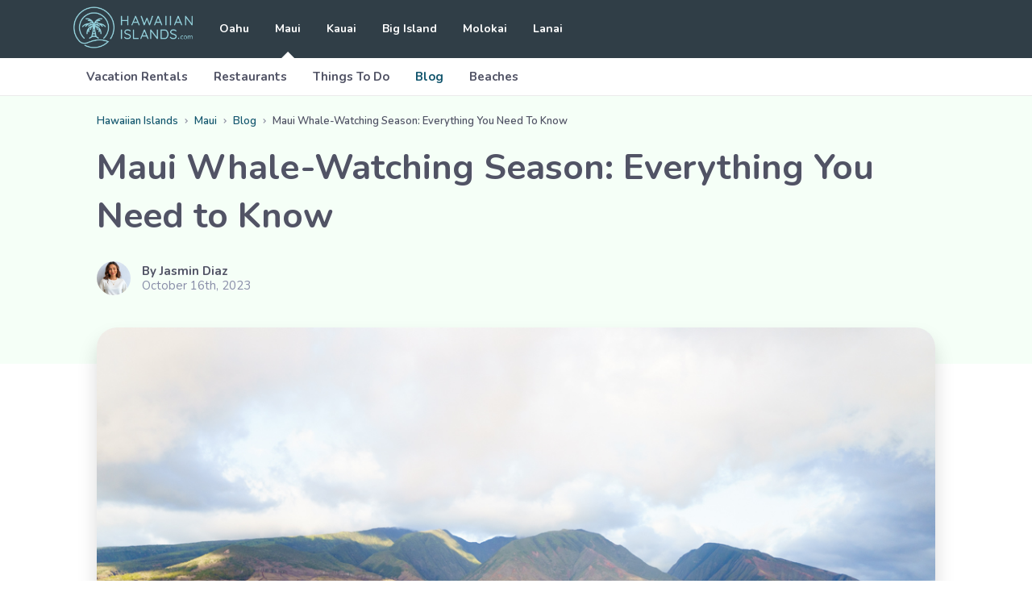

--- FILE ---
content_type: text/html; charset=utf-8
request_url: https://hawaiianislands.com/maui/blog/maui-whale-watching-season-everything-you-need-to-know
body_size: 19053
content:
<!DOCTYPE html><html lang="en" class="leading-[1.15] overscroll-none h-full relative overflow-x-hidden" style="--color-primary:19 86 110;--color-header:48 62 71;--color-blog-bg:245 255 247"><head><meta charSet="utf-8"/><meta name="viewport" content="width=device-width, initial-scale=1"/><link rel="preload" as="font" href="/_next/static/media/ee40bb094c99a29a-s.p.woff2" crossorigin="" type="font/woff2"/><link rel="preload" as="image" href="https://s3.amazonaws.com/cdn.hawaiianislands.com/uploads/2023/07/JasminHeadshot1-scaled-e1689689010255.jpg"/><link rel="preload" as="image" href="https://s3.amazonaws.com/cdn.hawaiianislands.com/uploads/2022/10/Maui-Restaraunt-Pacific-Whale-Foundation-WM-31.jpg"/><link rel="preload" as="image" href="https://s3.amazonaws.com/cdn.hawaiianislands.com/uploads/2022/06/Wailea-Attraction-Aloha-Kayaks-Maui-WM-7.jpg"/><link rel="preload" as="image" href="https://s3.amazonaws.com/cdn.hawaiianislands.com/uploads/2022/07/Wailea-Attraction-Wailea-Golf-Club-WM-12.jpg"/><link rel="preload" as="image" href="https://s3.amazonaws.com/cdn.hawaiianislands.com/uploads/2022/04/2022-04-08_12-05-44.png"/><link rel="stylesheet" href="/_next/static/css/72a90d7b14a05c31.css" data-precedence="next"/><link rel="stylesheet" href="/_next/static/css/fe2bece807eadf61.css" data-precedence="next"/><link rel="stylesheet" href="/_next/static/css/a5e347e876cdb9f1.css" data-precedence="next"/><link rel="preload" href="/_next/static/chunks/webpack-9a3d50b6e42b0f67.js" as="script" fetchPriority="low"/><script src="/_next/static/chunks/bf6a786c-c6cb86771293dedd.js" async=""></script><script src="/_next/static/chunks/8114-315ed04a20cb1c63.js" async=""></script><script src="/_next/static/chunks/main-app-170beaa1903f18ca.js" async=""></script><link rel="preload" as="script" href="https://btloader.com/tag?o=5698917485248512&amp;upapi=true&amp;domain=hawaiianislands.com"/><title>Maui Whale-Watching Season: Everything You Need to Know</title><meta name="description" content="Jan 31, 2026 - It’s no exaggeration to say that Maui offers some of the finest whale-watching anywhere in the world. Find out where and when to whale-watch."/><meta name="theme-color" content="#ffffff"/><meta name="robots" content="index, follow, max-video-preview:-1, max-image-preview:large, max-snippet:-1"/><meta name="msapplication-TileColor" content="#da532c"/><meta name="article:modified_time" content="2023-10-16T18:10:40+00:00"/><meta name="twitter:label1" content="Est. reading time"/><meta name="twitter:data1" content="4 minutes"/><link rel="canonical" href="https://hawaiianislands.com/maui/blog/maui-whale-watching-season-everything-you-need-to-know/"/><meta property="og:title" content="Maui Whale-Watching Season: Everything You Need to Know"/><meta property="og:description" content="It’s no exaggeration to say that Maui offers some of the finest whale-watching anywhere in the world. Find out where and when to whale-watch."/><meta property="og:url" content="https://hawaiianislands.com/maui/blog/maui-whale-watching-season-everything-you-need-to-know/"/><meta property="og:site_name" content="HawaiianIslands.com"/><meta property="og:locale" content="en_US"/><meta property="og:type" content="article"/><meta name="twitter:card" content="summary"/><meta name="twitter:title" content="Maui Whale-Watching Season: Everything You Need to Know"/><meta name="twitter:description" content="It’s no exaggeration to say that Maui offers some of the finest whale-watching anywhere in the world. Find out where and when to whale-watch."/><link rel="icon" href="/assets/hawaiianislands/favicon-16x16.png" sizes="16x16" type="image/png"/><link rel="icon" href="/assets/hawaiianislands/favicon-32x32.png" sizes="32x32" type="image/png"/><meta name="next-size-adjust"/><script src="/_next/static/chunks/polyfills-78c92fac7aa8fdd8.js" noModule=""></script><script data-cfasync="false" nonce="93ec9b9d-522b-4f1b-8de7-d00a3aeace3e">try{(function(w,d){!function(j,k,l,m){if(j.zaraz)console.error("zaraz is loaded twice");else{j[l]=j[l]||{};j[l].executed=[];j.zaraz={deferred:[],listeners:[]};j.zaraz._v="5874";j.zaraz._n="93ec9b9d-522b-4f1b-8de7-d00a3aeace3e";j.zaraz.q=[];j.zaraz._f=function(n){return async function(){var o=Array.prototype.slice.call(arguments);j.zaraz.q.push({m:n,a:o})}};for(const p of["track","set","debug"])j.zaraz[p]=j.zaraz._f(p);j.zaraz.init=()=>{var q=k.getElementsByTagName(m)[0],r=k.createElement(m),s=k.getElementsByTagName("title")[0];s&&(j[l].t=k.getElementsByTagName("title")[0].text);j[l].x=Math.random();j[l].w=j.screen.width;j[l].h=j.screen.height;j[l].j=j.innerHeight;j[l].e=j.innerWidth;j[l].l=j.location.href;j[l].r=k.referrer;j[l].k=j.screen.colorDepth;j[l].n=k.characterSet;j[l].o=(new Date).getTimezoneOffset();if(j.dataLayer)for(const t of Object.entries(Object.entries(dataLayer).reduce((u,v)=>({...u[1],...v[1]}),{})))zaraz.set(t[0],t[1],{scope:"page"});j[l].q=[];for(;j.zaraz.q.length;){const w=j.zaraz.q.shift();j[l].q.push(w)}r.defer=!0;for(const x of[localStorage,sessionStorage])Object.keys(x||{}).filter(z=>z.startsWith("_zaraz_")).forEach(y=>{try{j[l]["z_"+y.slice(7)]=JSON.parse(x.getItem(y))}catch{j[l]["z_"+y.slice(7)]=x.getItem(y)}});r.referrerPolicy="origin";r.src="/cdn-cgi/zaraz/s.js?z="+btoa(encodeURIComponent(JSON.stringify(j[l])));q.parentNode.insertBefore(r,q)};["complete","interactive"].includes(k.readyState)?zaraz.init():j.addEventListener("DOMContentLoaded",zaraz.init)}}(w,d,"zarazData","script");window.zaraz._p=async d$=>new Promise(ea=>{if(d$){d$.e&&d$.e.forEach(eb=>{try{const ec=d.querySelector("script[nonce]"),ed=ec?.nonce||ec?.getAttribute("nonce"),ee=d.createElement("script");ed&&(ee.nonce=ed);ee.innerHTML=eb;ee.onload=()=>{d.head.removeChild(ee)};d.head.appendChild(ee)}catch(ef){console.error(`Error executing script: ${eb}\n`,ef)}});Promise.allSettled((d$.f||[]).map(eg=>fetch(eg[0],eg[1])))}ea()});zaraz._p({"e":["(function(w,d){})(window,document)"]});})(window,document)}catch(e){throw fetch("/cdn-cgi/zaraz/t"),e;};</script></head><body class="relative h-full overflow-x-hidden __className_9637e0"><div class="m-nav slideout-menu slideout-menu-left fixed w-[250px] min-h-screen overflow-y-scroll z-0 left-0 inset-y-0 bg-[#edf2f6] pt-5 pb-[15px] px-[15px] lg:hidden hidden"><div class="m-nav__title text-[#454545] text-[20px] font-bold leading-none mb-10">Site Navigation</div><ul class="m-nav-list ml-[5px] mb-[30px] pl-0 pb-[30px] border-b-[#d7d7d7] border-b border-solid"><li class="m-nav-list__item mb-[30px]"><a class="m-nav-list__link text-[16px] font-bold leading-none text-[#454545]" href="/oahu">Oahu</a></li><li class="m-nav-list__item mb-[30px]"><a class="m-nav-list__link text-[16px] font-bold leading-none text-[#454545]" href="/maui">Maui</a></li><ul class="m-subnav mt-[30px] mb-0 pl-[15px]"><li class="m-subnav__item mb-5"><a class="m-subnav__link text-[#454545] text-[16px] leading-[1.2]" href="/maui/vacation-rentals">Vacation Rentals</a></li><li class="m-subnav__item mb-5"><a class="m-subnav__link text-[#454545] text-[16px] leading-[1.2]" href="/maui/restaurants">Restaurants</a></li><li class="m-subnav__item mb-5"><a class="m-subnav__link text-[#454545] text-[16px] leading-[1.2]" href="/maui/things-to-do">Things To Do</a></li><li class="m-subnav__item mb-5"><a class="m-subnav__link text-[16px] leading-[1.2] text-tm-primary" href="/maui/blog">Blog</a></li><li class="m-subnav__item mb-5"><a class="m-subnav__link text-[#454545] text-[16px] leading-[1.2]" href="/maui/beaches">Beaches</a></li></ul><li class="m-nav-list__item mb-[30px]"><a class="m-nav-list__link text-[16px] font-bold leading-none text-[#454545]" href="/kauai">Kauai</a></li><li class="m-nav-list__item mb-[30px]"><a class="m-nav-list__link text-[16px] font-bold leading-none text-[#454545]" href="/big-island">Big Island</a></li><li class="m-nav-list__item mb-[30px]"><a class="m-nav-list__link text-[16px] font-bold leading-none text-[#454545]" href="/molokai">Molokai</a></li><li class="m-nav-list__item mb-[30px]"><a class="m-nav-list__link text-[16px] font-bold leading-none text-[#454545]" href="/lanai">Lanai</a></li></ul></div><div class="relative z-[1] will-change-[initial] bg-white min-h-screen md:flex md:flex-col"><header class="relative block w-full header bg-tm-header lg:static z-[1]"><div class="header__main-container"><div class="header__main relative justify-center max-w-[1128px] flex items-center h-[72px] mx-auto px-[15px]"><button class="h-hamburger absolute -translate-y-2/4 cursor-pointer left-[15px] top-2/4 lg:hidden" id="hamburger" type="button" aria-label="Open the navigation panel"><svg class="h-hamburger__icon w-[30px] h-[25px] fill-white"><use xlink:href="/assets/hawaiianislands/sprites.svg#icon-hamburger"></use></svg></button><a class="h-logo h-[55.5px] mr-[33px]" aria-label="Go to the home page" href="/"><svg class="h-logo__icon w-[148px] h-[52px]"><use xlink:href="/assets/hawaiianislands/sprites.svg#logo"></use></svg></a><nav class="hidden mr-auto h-nav lg:block"><ul class="h-nav__container"><li class="h-nav__item relative inline-block align-middle mr-8 last:mr-0 undefined"><a class="after:opacity-0 after:content-[&quot;&quot;] after:absolute after:bottom-[-0.1rem] after:w-0 after:h-0 after:bg-transparent after:m-auto after:border-b-[10px] after:border-b-white after:border-x-[10px] after:border-x-transparent after:border-solid after:inset-x-0 h-nav__link relative block h-[72px] text-[14px] leading-[72px] transition-all cursor-pointer text-white font-bold hover:opacity-75" href="/oahu">Oahu</a></li><li class="h-nav__item relative inline-block align-middle mr-8 last:mr-0 undefined"><a class="after:opacity-100 after:content-[&quot;&quot;] after:absolute after:bottom-[-0.1rem] after:w-0 after:h-0 after:bg-transparent after:m-auto after:border-b-[10px] after:border-b-white after:border-x-[10px] after:border-x-transparent after:border-solid after:inset-x-0 h-nav__link relative block h-[72px] text-[14px] leading-[72px] transition-all cursor-pointer text-white font-bold hover:opacity-75" href="/maui">Maui</a></li><li class="h-nav__item relative inline-block align-middle mr-8 last:mr-0 undefined"><a class="after:opacity-0 after:content-[&quot;&quot;] after:absolute after:bottom-[-0.1rem] after:w-0 after:h-0 after:bg-transparent after:m-auto after:border-b-[10px] after:border-b-white after:border-x-[10px] after:border-x-transparent after:border-solid after:inset-x-0 h-nav__link relative block h-[72px] text-[14px] leading-[72px] transition-all cursor-pointer text-white font-bold hover:opacity-75" href="/kauai">Kauai</a></li><li class="h-nav__item relative inline-block align-middle mr-8 last:mr-0 undefined"><a class="after:opacity-0 after:content-[&quot;&quot;] after:absolute after:bottom-[-0.1rem] after:w-0 after:h-0 after:bg-transparent after:m-auto after:border-b-[10px] after:border-b-white after:border-x-[10px] after:border-x-transparent after:border-solid after:inset-x-0 h-nav__link relative block h-[72px] text-[14px] leading-[72px] transition-all cursor-pointer text-white font-bold hover:opacity-75" href="/big-island">Big Island</a></li><li class="h-nav__item relative inline-block align-middle mr-8 last:mr-0 undefined"><a class="after:opacity-0 after:content-[&quot;&quot;] after:absolute after:bottom-[-0.1rem] after:w-0 after:h-0 after:bg-transparent after:m-auto after:border-b-[10px] after:border-b-white after:border-x-[10px] after:border-x-transparent after:border-solid after:inset-x-0 h-nav__link relative block h-[72px] text-[14px] leading-[72px] transition-all cursor-pointer text-white font-bold hover:opacity-75" href="/molokai">Molokai</a></li><li class="h-nav__item relative inline-block align-middle mr-8 last:mr-0 undefined"><a class="after:opacity-0 after:content-[&quot;&quot;] after:absolute after:bottom-[-0.1rem] after:w-0 after:h-0 after:bg-transparent after:m-auto after:border-b-[10px] after:border-b-white after:border-x-[10px] after:border-x-transparent after:border-solid after:inset-x-0 h-nav__link relative block h-[72px] text-[14px] leading-[72px] transition-all cursor-pointer text-white font-bold hover:opacity-75" href="/lanai">Lanai</a></li></ul></nav></div></div><div class="header__secondary-container bg-white border-b-[#ebebeb] border-b border-solid hidden lg:block"><div class="header__secondary max-w-[1128px] bg-white h-auto mx-auto px-[15px]"><div class="h-subnav"><ul class="inline-block align-middle h-subnav__container"><li class="inline-block align-middle h-subnav__item"><a class="h-subnav__link relative block text-[#515365] font-bold text-[15px] px-4 hover:text-tm-primary leading-[46px]" href="/maui/vacation-rentals">Vacation Rentals</a></li><li class="inline-block align-middle h-subnav__item"><a class="h-subnav__link relative block text-[#515365] font-bold text-[15px] px-4 hover:text-tm-primary leading-[46px]" href="/maui/restaurants">Restaurants</a></li><li class="inline-block align-middle h-subnav__item"><a class="h-subnav__link relative block text-[#515365] font-bold text-[15px] px-4 hover:text-tm-primary leading-[46px]" href="/maui/things-to-do">Things To Do</a></li><li class="inline-block align-middle h-subnav__item"><a class="h-subnav__link relative block font-bold text-[15px] px-4 hover:text-tm-primary leading-[46px] text-tm-primary" href="/maui/blog">Blog</a></li><li class="inline-block align-middle h-subnav__item"><a class="h-subnav__link relative block text-[#515365] font-bold text-[15px] px-4 hover:text-tm-primary leading-[46px]" href="/maui/beaches">Beaches</a></li></ul></div></div></div></header><script type="application/ld+json">{"@context":"https://schema.org","@graph":[{"@type":"WebPage","@id":"https://hawaiianislands.com/maui/blog/maui-whale-watching-season-everything-you-need-to-know/","url":"https://hawaiianislands.com/maui/blog/maui-whale-watching-season-everything-you-need-to-know/","name":"Maui Whale-Watching Season: Everything You Need to Know","isPartOf":{"@id":"https://hawaiianislands.com/#website"},"datePublished":"2023-10-16T18:09:54+00:00","dateModified":"2023-10-16T18:10:40+00:00","description":"It’s no exaggeration to say that Maui offers some of the finest whale-watching anywhere in the world. Find out where and when to whale-watch.","breadcrumb":{"@id":"https://hawaiianislands.com/maui/blog/maui-whale-watching-season-everything-you-need-to-know/#breadcrumb"},"inLanguage":"en-US","potentialAction":[{"@type":"ReadAction","target":["https://hawaiianislands.com/maui/blog/maui-whale-watching-season-everything-you-need-to-know/"]}]},{"@type":"BreadcrumbList","@id":"https://hawaiianislands.com/maui/blog/maui-whale-watching-season-everything-you-need-to-know/#breadcrumb","itemListElement":[{"@type":"ListItem","position":1,"name":"Home","item":"https://hawaiianislands.com/"},{"@type":"ListItem","position":2,"name":"Maui","item":"https://hawaiianislands.com/maui/"},{"@type":"ListItem","position":3,"name":"Blog","item":"https://hawaiianislands.com/maui/blog/"},{"@type":"ListItem","position":4,"name":"Maui Whale-Watching Season: Everything You Need to Know"}]},{"@type":"WebSite","@id":"https://hawaiianislands.com/#website","url":"https://hawaiianislands.com/","name":"HawaiianIslands.com","description":"1,000+ vacation rentals. Start planning your vacation today.","potentialAction":[{"@type":"SearchAction","target":{"@type":"EntryPoint","urlTemplate":"https://hawaiianislands.com/?s={search_term_string}"},"query-input":"required name=search_term_string"}],"inLanguage":"en-US"}]}</script><div class="relative after:block after:content-[&#x27;&#x27;] after:absolute after:min-h-[332px] after:w-full after:bg-tm-blog-bg after:top-0 after:-z-[1]"><ul class="breadcrumbs mx-auto my-5 px-[15px] block max-w-full w-[1070px] xl:max-w-[1128px]" itemScope="" itemType="http://schema.org/BreadcrumbList"><li itemProp="itemListElement" itemScope="" itemType="http://schema.org/ListItem" class="inline-block align-middle"><a itemProp="item" class="text-tm-primary delay-0 transition-all text-[13px] font-semibold" href="/"><span itemProp="name">Hawaiian Islands</span></a><meta itemProp="position" content="0"/><svg stroke="currentColor" fill="currentColor" stroke-width="0" viewBox="0 0 24 24" class="w-2.5 h-2.5 inline-block mx-[5px] text-[#9699a8]" height="1em" width="1em" xmlns="http://www.w3.org/2000/svg"><path d="M10.061 19.061 17.121 12l-7.06-7.061-2.122 2.122L12.879 12l-4.94 4.939z"></path></svg></li><li itemProp="itemListElement" itemScope="" itemType="http://schema.org/ListItem" class="inline-block align-middle"><a itemProp="item" class="text-tm-primary delay-0 transition-all text-[13px] font-semibold" href="/maui"><span itemProp="name">Maui</span></a><meta itemProp="position" content="1"/><svg stroke="currentColor" fill="currentColor" stroke-width="0" viewBox="0 0 24 24" class="w-2.5 h-2.5 inline-block mx-[5px] text-[#9699a8]" height="1em" width="1em" xmlns="http://www.w3.org/2000/svg"><path d="M10.061 19.061 17.121 12l-7.06-7.061-2.122 2.122L12.879 12l-4.94 4.939z"></path></svg></li><li itemProp="itemListElement" itemScope="" itemType="http://schema.org/ListItem" class="inline-block align-middle"><a itemProp="item" class="text-tm-primary delay-0 transition-all text-[13px] font-semibold" href="/maui/blog"><span itemProp="name">Blog</span></a><meta itemProp="position" content="2"/><svg stroke="currentColor" fill="currentColor" stroke-width="0" viewBox="0 0 24 24" class="w-2.5 h-2.5 inline-block mx-[5px] text-[#9699a8]" height="1em" width="1em" xmlns="http://www.w3.org/2000/svg"><path d="M10.061 19.061 17.121 12l-7.06-7.061-2.122 2.122L12.879 12l-4.94 4.939z"></path></svg></li><li itemProp="itemListElement" itemScope="" itemType="http://schema.org/ListItem" class="inline-block align-middle"><span itemProp="item" class="text-[#515365] delay-0 transition-all text-[13px] font-semibold capitalize line-clamp-1 -mb-0.5">maui whale-watching season: everything you need to know</span><meta itemProp="position" content="3"/></li></ul><main class="blog-post w-[1070px] block max-w-full xl:max-w-[1128px] mb-[50px] mx-auto px-[15px] lg:flex lg:items-start"><div class="blog-post__content w-full max-w-full m-auto pb-6 rounded-[5px]"><article class="block bp-article"><header class="bp-article__header block mx-auto"><h1 class="text-[30px] font-bold relative leading-[1.2] text-[#515365] mb-5 md:text-[36px] md:mb-[26px] lg:text-[44px] lg:leading-[1.36364]">Maui Whale-Watching Season: Everything You Need to Know</h1><div class="flex items-center bp-article-meta"><img class="bp-article-meta__avatar w-[26px] h-[26px] mr-3.5 rounded-full w-[42px] h-[42px]" src="https://s3.amazonaws.com/cdn.hawaiianislands.com/uploads/2023/07/JasminHeadshot1-scaled-e1689689010255.jpg" alt="Jasmin Diaz"/><span class="bp-article-meta__content text-[#888da8] text-[15px] leading-[1.2] uppercase flex flex-col justify-between min-h-10"><span class="bp-article-meta__author capitalize text-[#515365] font-bold">By<!-- --> <a class="hover:text-tm-primary" href="/local-experts">Jasmin Diaz</a></span><span class="capitalize leading-[1.2]">October 16th, 2023</span></span></div></header><img class="bp-article__picture relative h-[487px] w-full object-cover shadow-[0_15px_25px_0_rgba(0,0,0,0.15)] block max-w-full mt-10 mb-[30px] rounded-[25px]" src="https://s3.amazonaws.com/cdn.hawaiianislands.com/uploads/2022/10/Maui-Restaraunt-Pacific-Whale-Foundation-WM-31.jpg" alt=""/><div class="bph-article__container w-[800px] max-w-full pt-10 pb-[30px] px-0 md:mb-10 relative text-[#888da8] text-[14px] leading-[1.57143] mx-auto"><div class="sticky z-10 h-0 ml-[-120px] mb-[100px] left-0 top-[100px] hidden xl:block"><a class="bp-article-share__item bp-article-share__item--facebook rounded-full bg-[#e0e3e7] w-[42px] h-[42px] flex justify-center items-center mb-[17px] hover:bg-[#2f5b9d]" href="https://www.facebook.com/sharer/sharer.php?u=https://hawaiianislands.com/maui/blog/maui-whale-watching-season-everything-you-need-to-know/" target="_blank" aria-label="Share on Facebook"><svg stroke="currentColor" fill="currentColor" stroke-width="0" viewBox="0 0 320 512" class="w-3.5 h-3.5 text-white" height="1em" width="1em" xmlns="http://www.w3.org/2000/svg"><path d="M279.14 288l14.22-92.66h-88.91v-60.13c0-25.35 12.42-50.06 52.24-50.06h40.42V6.26S260.43 0 225.36 0c-73.22 0-121.08 44.38-121.08 124.72v70.62H22.89V288h81.39v224h100.17V288z"></path></svg></a><a class="bp-article-share__item bp-article-share__item--twitter rounded-full bg-[#e0e3e7] w-[42px] h-[42px] flex justify-center items-center mb-[17px] hover:bg-[#38bff1]" href="https://twitter.com/home?status=https://hawaiianislands.com/maui/blog/maui-whale-watching-season-everything-you-need-to-know/" aria-label="Share on Twitter"><svg stroke="currentColor" fill="currentColor" stroke-width="0" viewBox="0 0 512 512" class="w-3.5 h-3.5 text-white" height="1em" width="1em" xmlns="http://www.w3.org/2000/svg"><path d="M459.37 151.716c.325 4.548.325 9.097.325 13.645 0 138.72-105.583 298.558-298.558 298.558-59.452 0-114.68-17.219-161.137-47.106 8.447.974 16.568 1.299 25.34 1.299 49.055 0 94.213-16.568 130.274-44.832-46.132-.975-84.792-31.188-98.112-72.772 6.498.974 12.995 1.624 19.818 1.624 9.421 0 18.843-1.3 27.614-3.573-48.081-9.747-84.143-51.98-84.143-102.985v-1.299c13.969 7.797 30.214 12.67 47.431 13.319-28.264-18.843-46.781-51.005-46.781-87.391 0-19.492 5.197-37.36 14.294-52.954 51.655 63.675 129.3 105.258 216.365 109.807-1.624-7.797-2.599-15.918-2.599-24.04 0-57.828 46.782-104.934 104.934-104.934 30.213 0 57.502 12.67 76.67 33.137 23.715-4.548 46.456-13.32 66.599-25.34-7.798 24.366-24.366 44.833-46.132 57.827 21.117-2.273 41.584-8.122 60.426-16.243-14.292 20.791-32.161 39.308-52.628 54.253z"></path></svg></a></div><div class="">
<p>It’s no exaggeration to say that Maui offers some of the finest whale-watching anywhere in the world.&nbsp;</p>



<p>During the winter months, the Valley Isle provides front-row seats to the spectacle of Hawaii’s famous humpback whales, which migrate to relatively shallow coastal waters here every year as part of a far-traveling lifeway. Absolutely superlative viewing opportunities await vacationers in Maui during this time of year!</p>



<h2 class="wp-block-heading" id="h-what-kinds-of-whales-can-you-see-in-maui"><strong>What Kinds of Whales Can You See in Maui?</strong></h2>



<figure class="wp-block-image size-large"><img loading="lazy" decoding="async" width="1024" height="683" src="https://hawaiianislands.com/wp-content/uploads/2022/03/Maui_Activity_WhaleScenicPoint-WM-17-1024x683.jpg" alt="" class="wp-image-59637" srcset="https://s3.amazonaws.com/cdn.hawaiianislands.com/uploads/2022/03/Maui_Activity_WhaleScenicPoint-WM-17-1024x683.jpg 1024w, https://s3.amazonaws.com/cdn.hawaiianislands.com/uploads/2022/03/Maui_Activity_WhaleScenicPoint-WM-17-300x200.jpg 300w, https://s3.amazonaws.com/cdn.hawaiianislands.com/uploads/2022/03/Maui_Activity_WhaleScenicPoint-WM-17-768x512.jpg 768w, https://s3.amazonaws.com/cdn.hawaiianislands.com/uploads/2022/03/Maui_Activity_WhaleScenicPoint-WM-17.jpg 1086w" sizes="auto, (max-width: 1024px) 100vw, 1024px" /></figure>



<p>By far the best-known and most commonly sighted whale in Maui’s waters is the aforementioned <strong>humpback</strong>. Humpback whales are baleen whales: They sieve water through plates of baleen, made from keratin (like your fingernails), to feed on plankton, krill, and small fish. Within the baleen-whale complex, humpbacks are the sole member of their genus within a family known as the <strong>rorquals</strong>, which also include such species as the blue whale (largest of all whales—indeed, largest of all animals!), the sei whale, and the fin whale.&nbsp;</p>



<p>Humpback whales, which typically grow to about 45 to 50 feet, are easily recognized by their huge pectoral flippers and their contrasting coloration of a blackish top and a white underside. While not as speedy as some other rorquals, they’re famed for their acrobatics, frequently breaching bodily out of the water and slapping the surface with their flippers or tail flukes.&nbsp;</p>



<p>Hawaii’s humpbacks belong to the North Pacific population, more than half of which migrates annually to the Hawaiian Islands from wintering grounds off Alaska and British Columbia to breed and calve in coastal waters. We&#8217;re talking some 12,000 humpbacks calling Hawaii seasonal home!</p>



<p>Humpbacks are definitely the stars of the show, but you’ve also got the chance to see a number of other whale species, particularly a number of smaller-toothed whales collectively (and misleadingly) known as “blackfish.” These include the main Hawaiian Islands’ endangered population of some 150 to 200 <strong>false killer whales</strong>, named for their skeletal resemblance to the larger orca (or killer whale). These big, dark-colored dolphins range between about 15 and 20 feet long and often form large pods.&nbsp;&nbsp;</p>



<p>The typically slightly larger <strong>short-finned pilot whale</strong> is another potential sight off Maui, but this cetacean is more common in deeper waters off Hawaii, and thus only occasionally glimpsed by shore- and boat-based whale-watchers. It’s roughly similar-looking to the false killer whale, but the pilot whale has a blunter, more bulbous head than the false killer.&nbsp;</p>



<p>A few other kinds of “blackfish” whales, namely the small <strong>melon-headed whales </strong>and the <strong>pygmy killer whales</strong>, periodically make cameos as well.&nbsp;</p>



<p>We ought to note that all of these toothed whales belong to the cetacean family of oceanic dolphins (Delphinidae if you want to be technical about it), and it’s pretty darn arbitrary how some species within this family bear the common name “whale” and some the name “dolphin.” Swimmers, snorkelers, surfers, and boaters off Maui not uncommonly see <strong>spinner</strong>, <strong>spotted</strong>, and <strong>bottlenose dolphins</strong>.</p>



<p>Finally, while the humpback is easily the most frequently seen, glimpses of other baleen whales—from blue whales to North Pacific right whales—do rarely occur in Maui’s waters.</p>



<h2 class="wp-block-heading"><strong>Maui’s Whale-watching Season</strong></h2>



<figure class="wp-block-image size-large"><img loading="lazy" decoding="async" width="1024" height="682" src="https://hawaiianislands.com/wp-content/uploads/2022/10/Maui-Restaraunt-Pacific-Whale-Foundation-WM-28-1024x682.jpg" alt="" class="wp-image-83706" srcset="https://s3.amazonaws.com/cdn.hawaiianislands.com/uploads/2022/10/Maui-Restaraunt-Pacific-Whale-Foundation-WM-28-1024x682.jpg 1024w, https://s3.amazonaws.com/cdn.hawaiianislands.com/uploads/2022/10/Maui-Restaraunt-Pacific-Whale-Foundation-WM-28-300x200.jpg 300w, https://s3.amazonaws.com/cdn.hawaiianislands.com/uploads/2022/10/Maui-Restaraunt-Pacific-Whale-Foundation-WM-28-768x511.jpg 768w, https://s3.amazonaws.com/cdn.hawaiianislands.com/uploads/2022/10/Maui-Restaraunt-Pacific-Whale-Foundation-WM-28.jpg 1086w" sizes="auto, (max-width: 1024px) 100vw, 1024px" /></figure>



<p>While you’ve got the opportunity to see a whale of one kind or another any time of year off Maui, the main whale-watching season is defined based on the presence of wintering humpback whales, mainly found between <strong>November</strong> and <strong>May</strong>. Within that window, peak whale-watching generally runs between <strong>January </strong>and <strong>March</strong>.&nbsp;</p>



<h3 class="wp-block-heading"><strong>Where &amp; How to See Whales in Maui</strong></h3>



<p>North Pacific humpbacks range widely through the main Hawaiian Islands during the winter breeding and calving season, and five sections of coastal inter-island waters help compose the roughly 1,400-square-mile <strong><a href="https://hawaiianislands.com/maui/things-to-do/hawaiian-islands-humpback-whale-national-marine-sanctuary-state-office/">Hawaiian Islands Humpback Whale National Marine Sanctuary</a></strong>.</p>



<p>The single biggest and most whale-thronged unit, though, is the Maui Nui complex between Maui, Molokai, Lanai, Kahoolawe, and the submerged Penguin Bank. Maui, and particularly its western and southern coasts, is the absolute epicenter for Hawaiian whale-watching and one of the best places on Earth, bar none, to see humpbacks.</p>



<p>There are numerous coastal vantages in Maui that offer excellent opportunities to spot spouting, spy-hopping, and breaching humpbacks from the shore.</p>



<p><em>Some examples of popular shore-based whale-watching perches on the island include:</em></p>



<ul class="wp-block-list"><li><strong><a href="https://hawaiianislands.com/maui/things-to-do/mcgregor-point-and-lighthouse/">McGregor Point Lookout</a> </strong>(usually staffed daily during peak whale-watching season by a naturalist with the Pacific Whale Foundation)</li><li>The <strong>Hawaiian Islands Humpback Whale National Marine Sanctuary office</strong> in Kihei</li><li><strong><a href="https://hawaiianislands.com/maui/beaches/kaanapali-beach/">Kaanapali Beach</a></strong></li><li><strong>Wailea Oceanside Pathway</strong></li></ul>



<p>Meanwhile, there are a whole host of companies offering whale-watching cruises in Maui during humpback season, with Lahaina and Maalaea harbors being major hubs for departures. Taking a boat tour is a thrilling way to view Hawaiian humpbacks, with cruise operators (like anyone captaining a vessel) required to abide by federal rules and regulations, including maintaining a 100-yard distance from whales.</p>



<p>Among your options for Maui whale-watching tours is <strong>PacWhale Eco-Adventures</strong>, the fee-based arm of the nonprofit <strong><a href="https://hawaiianislands.com/maui/things-to-do/pacific-whale-foundation/">Pacific Whale Foundation</a></strong> that has conducted research on and advocacy for whales since 1980. Run out of Maalaea and Lahaina harbors, the Pacific Whale Foundation’s whale-watching cruises all feature the onboard expertise of a highly trained Certified Marine Naturalist.</p>



<p>Other good choices for Maui whale-watching tours with onboard naturalists include <strong><a href="https://hawaiianislands.com/maui/things-to-do/ultimate-whale-watch-snorkel/">Ultimate Whale Watch &amp; Snorkel</a></strong> and <strong>Blue Water Maui Charters</strong> out of Lahaina Harbor and <strong><a href="https://hawaiianislands.com/maui/things-to-do/aloha-blue-charters/">Aloha Blue Charters</a></strong> out of Maalaea Harbor.</p>
</div></div></article><section class="bp-related block px-[15px] relative mt-[150px] before:content-[&#x27;&#x27;] before:block before:w-full before:absolute before:top-[-50px] before:border-t-[#d4dae3] before:border-t before:border-solid lg:px-[30px]"><header class="relative pb-4 bp-related__header"><h2 class="bp-related__title text-[#515365] text-[22px] font-bold leading-[1.2] text-center my-0 lg:text-left">Related Articles</h2></header><div class="bp-related__container lg:grid lg:grid-cols-3 lg:gap-x-3"><div class="bp-related-item md:max-w-[326px] relative w-full block border overflow-hidden mt-0 mb-[25px] mx-auto pb-[25px] rounded-[25px] border-solid border-[#d4dae3] hover:shadow-[0_15px_25px_0_rgba(0,0,0,0.15)] lg:max-w-[340px]"><a class="block bp-related-item__thumb" aria-label="Read more" href="/maui/blog/maui-weather-by-month-best-and-worst-times-to-visit"><img class="bp-related-item__img h-auto min-h-[226px] object-cover w-full block max-w-full md:h-[226px]" src="https://s3.amazonaws.com/cdn.hawaiianislands.com/uploads/2022/06/Wailea-Attraction-Aloha-Kayaks-Maui-WM-7.jpg" alt=""/></a><div class="bp-related-item__inner-wrap"><div class="bp-related-item__title text-[20px] leading-[1.30435] mb-5 p-[25px] md:text-[23px]"><a class="text-[23px] text-[#515365] leading-[1.3043] pt-0.5" href="/maui/blog/maui-weather-by-month-best-and-worst-times-to-visit">Maui Weather by Month: Best and Worst Times to Visit</a></div><div class="bp-related-item__meta absolute capitalize text-[12px] text-[#888da8] font-bold leading-[1.2] px-[25px] bottom-[25px]">June 24th, 2022<!-- --> <!-- -->By <!-- -->Jasmin Diaz</div></div></div><div class="bp-related-item md:max-w-[326px] relative w-full block border overflow-hidden mt-0 mb-[25px] mx-auto pb-[25px] rounded-[25px] border-solid border-[#d4dae3] hover:shadow-[0_15px_25px_0_rgba(0,0,0,0.15)] lg:max-w-[340px]"><a class="block bp-related-item__thumb" aria-label="Read more" href="/maui/blog/maui-golfers-guide-top-10-courses-on-the-island"><img class="bp-related-item__img h-auto min-h-[226px] object-cover w-full block max-w-full md:h-[226px]" src="https://s3.amazonaws.com/cdn.hawaiianislands.com/uploads/2022/07/Wailea-Attraction-Wailea-Golf-Club-WM-12.jpg" alt=""/></a><div class="bp-related-item__inner-wrap"><div class="bp-related-item__title text-[20px] leading-[1.30435] mb-5 p-[25px] md:text-[23px]"><a class="text-[23px] text-[#515365] leading-[1.3043] pt-0.5" href="/maui/blog/maui-golfers-guide-top-10-courses-on-the-island">Maui Golfers Guide: Top 10 Courses on the Island</a></div><div class="bp-related-item__meta absolute capitalize text-[12px] text-[#888da8] font-bold leading-[1.2] px-[25px] bottom-[25px]">November 28th, 2022<!-- --> <!-- -->By <!-- -->Brittany Mendez</div></div></div><div class="bp-related-item md:max-w-[326px] relative w-full block border overflow-hidden mt-0 mb-[25px] mx-auto pb-[25px] rounded-[25px] border-solid border-[#d4dae3] hover:shadow-[0_15px_25px_0_rgba(0,0,0,0.15)] lg:max-w-[340px]"><a class="block bp-related-item__thumb" aria-label="Read more" href="/maui/blog/comprehensive-guide-to-the-road-to-maui"><img class="bp-related-item__img h-auto min-h-[226px] object-cover w-full block max-w-full md:h-[226px]" src="https://s3.amazonaws.com/cdn.hawaiianislands.com/uploads/2022/04/2022-04-08_12-05-44.png" alt=""/></a><div class="bp-related-item__inner-wrap"><div class="bp-related-item__title text-[20px] leading-[1.30435] mb-5 p-[25px] md:text-[23px]"><a class="text-[23px] text-[#515365] leading-[1.3043] pt-0.5" href="/maui/blog/comprehensive-guide-to-the-road-to-maui">Comprehensive Guide to the Road to Maui</a></div><div class="bp-related-item__meta absolute capitalize text-[12px] text-[#888da8] font-bold leading-[1.2] px-[25px] bottom-[25px]">June 20th, 2022<!-- --> <!-- -->By <!-- -->Jasmin Diaz</div></div></div></div></section></div></main></div><footer class="footer footer-home bg-tm-header w-screen block max-w-[calc(100vw_-_17px)] mt-auto mx-auto p-0 border-t-2 border-t-[#edf0fb] border-solid"><div class="footer__outer-container flex items-center w-[1098px] max-w-full h-auto flex-col m-auto border-t-0"><div class="footer__container w-full flex-col-reverse items-center flex pt-20 pb-10 px-0 md:pt-[100px] md:pb-[70px] md:px-0 lg:items-stretch lg:flex-row"><div class="f-nav mt-[17.5px] md:flex md:items-start md:my-[65px] lg:mr-[-17.5px] lg:ml-[-17.5px] lg:my-0"><div class="f-nav__container text-center w-[190px] mr-0 mb-10 md:mb-0 md:text-left lg:relative lg:mx-[17.5px] lg:my-0 md:mr-[35px] after:hidden lg:after:block after:content-[&quot;&quot;] after:absolute after:bg-white after:w-[0.5px] after:h-52 after:opacity-20 after:right-[12.5px] after:top-0 lg:w-[190px]"><div class="f-nav__title text-white text-[16px] font-bold leading-[1.42857] mb-[17.5px] md:mb-[27px]">Destinations</div><ul class="f-nav__list"><li class="f-nav__item mb-3.5 md:mb-[26px]"><a class="f-nav__link text-[#b5e3f0] text-[15px] leading-[1.3333]" href="/oahu">Oahu</a></li><li class="f-nav__item mb-3.5 md:mb-[26px]"><a class="f-nav__link text-[#b5e3f0] text-[15px] leading-[1.3333]" href="/maui">Maui</a></li><li class="f-nav__item mb-3.5 md:mb-[26px]"><a class="f-nav__link text-[#b5e3f0] text-[15px] leading-[1.3333]" href="/kauai">Kauai</a></li><li class="f-nav__item mb-3.5 md:mb-[26px]"><a class="f-nav__link text-[#b5e3f0] text-[15px] leading-[1.3333]" href="/big-island">Big Island</a></li><li class="f-nav__item mb-3.5 md:mb-[26px]"><a class="f-nav__link text-[#b5e3f0] text-[15px] leading-[1.3333]" href="/molokai">Molokai</a></li><li class="f-nav__item mb-3.5 md:mb-[26px]"><a class="f-nav__link text-[#b5e3f0] text-[15px] leading-[1.3333]" href="/lanai">Lanai</a></li></ul></div><div class="f-nav__container text-center w-[190px] mr-0 mb-10 md:mb-0 md:text-left lg:relative lg:mx-[17.5px] lg:my-0 md:mr-[35px] after:hidden lg:after:block after:content-[&quot;&quot;] after:absolute after:bg-white after:w-[0.5px] after:h-52 after:opacity-20 after:right-[12.5px] after:top-0 lg:w-[140px]"><div class="f-nav__title text-white text-[16px] font-bold leading-[1.42857] mb-[17.5px] md:mb-[27px]">Company</div><ul class="f-nav__list"><li class="f-nav__item mb-3.5 md:mb-[26px]"><a class="f-nav__link text-[#b5e3f0] text-[15px] leading-[1.3333]" href="/local-experts">About Us</a></li><li class="f-nav__item mb-3.5 md:mb-[26px]"><a class="f-nav__link text-[#b5e3f0] text-[15px] leading-[1.3333]" href="/contact-us">Contact Us</a></li><li class="f-nav__item mb-3.5 md:mb-[26px]"><a class="f-nav__link text-[#b5e3f0] text-[15px] leading-[1.3333]" href="/advertising">Advertising</a></li><li class="f-nav__item mb-3.5 md:mb-[26px]"><a class="f-nav__link text-[#b5e3f0] text-[15px] leading-[1.3333]" href="/blog">Blog</a></li></ul></div><div class="f-nav__container text-center w-[190px] mr-0 mb-10 md:mb-0 md:text-left lg:relative lg:mx-[17.5px] lg:my-0 lg:w-[190px]"><div class="f-nav__title text-white text-[16px] font-bold leading-[1.42857] mb-[17.5px] md:mb-[27px]">Accommodations</div><ul class="f-nav__list"><li class="f-nav__item mb-3.5 md:mb-[26px]"><a class="f-nav__link text-[#b5e3f0] text-[15px] leading-[1.3333]" href="/oahu/vacation-rentals">Oahu Vacation Rentals</a></li><li class="f-nav__item mb-3.5 md:mb-[26px]"><a class="f-nav__link text-[#b5e3f0] text-[15px] leading-[1.3333]" href="/maui/vacation-rentals">Maui Vacation Rentals</a></li><li class="f-nav__item mb-3.5 md:mb-[26px]"><a class="f-nav__link text-[#b5e3f0] text-[15px] leading-[1.3333]" href="/kauai/vacation-rentals">Kauai Vacation Rentals</a></li><li class="f-nav__item mb-3.5 md:mb-[26px]"><a class="f-nav__link text-[#b5e3f0] text-[15px] leading-[1.3333]" href="/big-island/vacation-rentals">Big Island Vacation Rentals</a></li><li class="f-nav__item mb-3.5 md:mb-[26px]"><a class="f-nav__link text-[#b5e3f0] text-[15px] leading-[1.3333]" href="/molokai/vacation-rentals">Molokai Vacation Rentals</a></li><li class="f-nav__item mb-3.5 md:mb-[26px]"><a class="f-nav__link text-[#b5e3f0] text-[15px] leading-[1.3333]" href="/lanai/vacation-rentals">Lanai Vacation Rentals</a></li></ul></div></div><div class="f-main max-w-[340px] text-center mb-[25px] md:mb-0 lg:ml-auto lg:text-left"><a class="f-logo inline-block mb-6" aria-label="Go to the home page" href="/"><svg class="f-logo__icon w-[188px] h-[52px] overflow-hidden"><use xlink:href="/assets/hawaiianislands/sprites.svg#logo"></use></svg></a><div class="f-about text-white text-[14px] leading-[1.69231] mb-6"><p>The most authoritative source for restaurants, attractions, &amp; vacation rentals for the Hawaiian Islands.</p></div><div class="f-social text-[0] mb-6"><a class="f-social__link inline-block align-middle bg-white w-[35px] h-[35px] border transition-all mr-5 p-2 rounded-[50%] border-solid border-white hover:bg-[#13566e] group" href="https://facebook.com/hawaiianislandscom" target="_blank" rel="noopener noreferrer" aria-label="Go to our Facebook"><svg class="f-social__icon f-social__icon--facebook-narrow fill-[#13566e] w-[18px] h-[18px] group-hover:fill-[#fff]"><use xlink:href="/assets/floridapanhandle/sprites.svg#icon-facebook-narrow"></use></svg></a><a class="f-social__link inline-block align-middle bg-white w-[35px] h-[35px] border transition-all mr-5 p-2 rounded-[50%] border-solid border-white hover:bg-[#13566e] group" href="https://www.instagram.com/hawaiianislandscom/" target="_blank" rel="noopener noreferrer" aria-label="Go to our Instagram"><svg class="f-social__icon f-social__icon--instagram fill-[#13566e] w-[17.5px] h-[17.5px] group-hover:fill-[#fff]"><use xlink:href="/assets/floridapanhandle/sprites.svg#icon-instagram"></use></svg></a><a class="f-social__link inline-block align-middle bg-white w-[35px] h-[35px] border transition-all p-2 rounded-[50%] border-solid border-white hover:bg-[#13566e] group" href="https://www.pinterest.com/hawaiianislandscom/" target="_blank" rel="noopener noreferrer" aria-label="Go to our Pinterest"><svg class="f-social__icon f-social__icon--pinterest fill-[#13566e] w-[18px] h-[18px] group-hover:fill-[#fff]"><use xlink:href="/assets/floridapanhandle/sprites.svg#icon-pinterest"></use></svg></a></div></div></div><div class="footer_lower block w-[calc(100vw_-_17px)] bg-[#bbe9fa] text-[#13566e] p-[22px] lg:px-0 lg:py-[22px]"><div class="footer_lower_inner w-[1098px] max-w-full block text-center m-auto lg:flex lg:text-left leading-[11.5px] text-[10px]"><div class="f-copyright text-[#13566e] text-[12px] leading-[1.45455]">© 2023 - HawaiianIslands.com. All Rights Reserved.</div> <span class="hidden leading-normal mx-[5px] my-0 lg:inline">•</span> <ul class="block lg:flex f-nav__list"><li class="f-nav__item mb-3.5 md:m-auto lg:mr-2.5 lg:mb-0 lg:mt-0"><a class="f-nav__link leading-[1.3333] text-[#13566e] text-[12px]" href="/terms-and-conditions">Terms &amp; Conditions</a></li><li class="f-nav__item mb-3.5 md:m-auto lg:mr-2.5 lg:mb-0 lg:mt-0"><a class="f-nav__link leading-[1.3333] text-[#13566e] text-[12px]" href="/privacy-policy">Privacy Policy</a></li><li class="f-nav__item mb-3.5 md:m-auto lg:mr-2.5 lg:mb-0 lg:mt-0"><a class="f-nav__link leading-[1.3333] text-[#13566e] text-[12px]" href="/disclosure">Disclosures</a></li></ul></div></div></div></footer></div><noscript><iframe src="//www.googletagmanager.com/ns.html?id=GTM-M9ZXXZ" height="0" width="0" style="display:none;visibility:hidden"></iframe></noscript><script src="/_next/static/chunks/webpack-9a3d50b6e42b0f67.js" async=""></script><script>(self.__next_f=self.__next_f||[]).push([0])</script><script>self.__next_f.push([1,"0:\"$L1\"\n"])</script><script>self.__next_f.push([1,"2:HL[\"/_next/static/media/ee40bb094c99a29a-s.p.woff2\",{\"as\":\"font\",\"type\":\"font/woff2\"}]\n3:HL[\"/_next/static/css/72a90d7b14a05c31.css\",{\"as\":\"style\"}]\n4:HL[\"/_next/static/css/fe2bece807eadf61.css\",{\"as\":\"style\"}]\n5:HL[\"/_next/static/css/a5e347e876cdb9f1.css\",{\"as\":\"style\"}]\n"])</script><script>self.__next_f.push([1,"6:I{\"id\":57948,\"chunks\":[\"2272:static/chunks/webpack-9a3d50b6e42b0f67.js\",\"4121:static/chunks/bf6a786c-c6cb86771293dedd.js\",\"8114:static/chunks/8114-315ed04a20cb1c63.js\"],\"name\":\"default\",\"async\":false}\n8:I{\"id\":56628,\"chunks\":[\"2272:static/chunks/webpack-9a3d50b6e42b0f67.js\",\"4121:static/chunks/bf6a786c-c6cb86771293dedd.js\",\"8114:static/chunks/8114-315ed04a20cb1c63.js\"],\"name\":\"\",\"async\":false}\n9:I{\"id\":47767,\"chunks\":[\"2272:static/chunks/webpack-9a3d50b6e42b0f67.js\",\"4121:static/chunks/bf6a786c-c6cb867712"])</script><script>self.__next_f.push([1,"93dedd.js\",\"8114:static/chunks/8114-315ed04a20cb1c63.js\"],\"name\":\"default\",\"async\":false}\na:I{\"id\":57920,\"chunks\":[\"2272:static/chunks/webpack-9a3d50b6e42b0f67.js\",\"4121:static/chunks/bf6a786c-c6cb86771293dedd.js\",\"8114:static/chunks/8114-315ed04a20cb1c63.js\"],\"name\":\"default\",\"async\":false}\nb:I{\"id\":69978,\"chunks\":[\"6685:static/chunks/6685-5707d5211607a50a.js\",\"8852:static/chunks/8852-7adae889c8e1ad17.js\",\"6259:static/chunks/6259-5029495839741900.js\",\"3015:static/chunks/3015-935c447d44129742.js\",\"750:stati"])</script><script>self.__next_f.push([1,"c/chunks/750-1ea506bec6b288b9.js\",\"9978:static/chunks/9978-d88c5d3d30e645de.js\",\"1935:static/chunks/app/(hawaiianislands)/layout-ec5c2adc11885860.js\"],\"name\":\"\",\"async\":false}\n"])</script><script>self.__next_f.push([1,"1:[[],[\"$\",\"$L6\",null,{\"buildId\":\"qmxOhJaMkqNHK-uU1VJgj\",\"assetPrefix\":\"\",\"initialCanonicalUrl\":\"/maui/blog/maui-whale-watching-season-everything-you-need-to-know\",\"initialTree\":[\"\",{\"children\":[\"(hawaiianislands)\",{\"children\":[\"maui\",{\"children\":[\"blog\",{\"children\":[[\"slug\",\"maui-whale-watching-season-everything-you-need-to-know\",\"d\"],{\"children\":[\"__PAGE__\",{}]}]}]}]},\"$undefined\",\"$undefined\",true]}],\"initialHead\":[false,\"$L7\"],\"globalErrorComponent\":\"$8\",\"children\":[\"$\",\"$L9\",null,{\"parallelRouterKey\":\"children\",\"segmentPath\":[\"children\"],\"loading\":\"$undefined\",\"loadingStyles\":\"$undefined\",\"hasLoading\":false,\"error\":\"$undefined\",\"errorStyles\":\"$undefined\",\"template\":[\"$\",\"$La\",null,{}],\"templateStyles\":\"$undefined\",\"notFound\":[[\"$\",\"title\",null,{\"children\":\"404: This page could not be found.\"}],[\"$\",\"div\",null,{\"style\":{\"fontFamily\":\"system-ui,\\\"Segoe UI\\\",Roboto,Helvetica,Arial,sans-serif,\\\"Apple Color Emoji\\\",\\\"Segoe UI Emoji\\\"\",\"height\":\"100vh\",\"textAlign\":\"center\",\"display\":\"flex\",\"flexDirection\":\"column\",\"alignItems\":\"center\",\"justifyContent\":\"center\"},\"children\":[\"$\",\"div\",null,{\"children\":[[\"$\",\"style\",null,{\"dangerouslySetInnerHTML\":{\"__html\":\"body{color:#000;background:#fff;margin:0}.next-error-h1{border-right:1px solid rgba(0,0,0,.3)}@media (prefers-color-scheme:dark){body{color:#fff;background:#000}.next-error-h1{border-right:1px solid rgba(255,255,255,.3)}}\"}}],[\"$\",\"h1\",null,{\"className\":\"next-error-h1\",\"style\":{\"display\":\"inline-block\",\"margin\":\"0 20px 0 0\",\"padding\":\"0 23px 0 0\",\"fontSize\":24,\"fontWeight\":500,\"verticalAlign\":\"top\",\"lineHeight\":\"49px\"},\"children\":\"404\"}],[\"$\",\"div\",null,{\"style\":{\"display\":\"inline-block\"},\"children\":[\"$\",\"h2\",null,{\"style\":{\"fontSize\":14,\"fontWeight\":400,\"lineHeight\":\"49px\",\"margin\":0},\"children\":\"This page could not be found.\"}]}]]}]}]],\"notFoundStyles\":[],\"childProp\":{\"current\":[null,[\"$\",\"$Lb\",null,{\"children\":[\"$\",\"$L9\",null,{\"parallelRouterKey\":\"children\",\"segmentPath\":[\"children\",\"(hawaiianislands)\",\"children\"],\"loading\":\"$undefined\",\"loadingStyles\":\"$undefined\",\"hasLoading\":false,\"error\":\"$undefined\",\"errorStyles\":\"$undefined\",\"template\":[\"$\",\"$La\",null,{}],\"templateStyles\":\"$undefined\",\"notFound\":[[\"$\",\"title\",null,{\"children\":\"404: This page could not be found.\"}],[\"$\",\"div\",null,{\"style\":{\"fontFamily\":\"system-ui,\\\"Segoe UI\\\",Roboto,Helvetica,Arial,sans-serif,\\\"Apple Color Emoji\\\",\\\"Segoe UI Emoji\\\"\",\"height\":\"100vh\",\"textAlign\":\"center\",\"display\":\"flex\",\"flexDirection\":\"column\",\"alignItems\":\"center\",\"justifyContent\":\"center\"},\"children\":[\"$\",\"div\",null,{\"children\":[[\"$\",\"style\",null,{\"dangerouslySetInnerHTML\":{\"__html\":\"body{color:#000;background:#fff;margin:0}.next-error-h1{border-right:1px solid rgba(0,0,0,.3)}@media (prefers-color-scheme:dark){body{color:#fff;background:#000}.next-error-h1{border-right:1px solid rgba(255,255,255,.3)}}\"}}],[\"$\",\"h1\",null,{\"className\":\"next-error-h1\",\"style\":{\"display\":\"inline-block\",\"margin\":\"0 20px 0 0\",\"padding\":\"0 23px 0 0\",\"fontSize\":24,\"fontWeight\":500,\"verticalAlign\":\"top\",\"lineHeight\":\"49px\"},\"children\":\"404\"}],[\"$\",\"div\",null,{\"style\":{\"display\":\"inline-block\"},\"children\":[\"$\",\"h2\",null,{\"style\":{\"fontSize\":14,\"fontWeight\":400,\"lineHeight\":\"49px\",\"margin\":0},\"children\":\"This page could not be found.\"}]}]]}]}]],\"notFoundStyles\":[],\"childProp\":{\"current\":[\"$\",\"$L9\",null,{\"parallelRouterKey\":\"children\",\"segmentPath\":[\"children\",\"(hawaiianislands)\",\"children\",\"maui\",\"children\"],\"loading\":\"$undefined\",\"loadingStyles\":\"$undefined\",\"hasLoading\":false,\"error\":\"$undefined\",\"errorStyles\":\"$undefined\",\"template\":[\"$\",\"$La\",null,{}],\"templateStyles\":\"$undefined\",\"notFound\":\"$undefined\",\"notFoundStyles\":\"$undefined\",\"childProp\":{\"current\":[\"$\",\"$L9\",null,{\"parallelRouterKey\":\"children\",\"segmentPath\":[\"children\",\"(hawaiianislands)\",\"children\",\"maui\",\"children\",\"blog\",\"children\"],\"loading\":\"$undefined\",\"loadingStyles\":\"$undefined\",\"hasLoading\":false,\"error\":\"$undefined\",\"errorStyles\":\"$undefined\",\"template\":[\"$\",\"$La\",null,{}],\"templateStyles\":\"$undefined\",\"notFound\":\"$undefined\",\"notFoundStyles\":\"$undefined\",\"childProp\":{\"current\":[\"$\",\"$L9\",null,{\"parallelRouterKey\":\"children\",\"segmentPath\":[\"children\",\"(hawaiianislands)\",\"children\",\"maui\",\"children\",\"blog\",\"children\",[\"slug\",\"maui-whale-watching-season-everything-you-need-to-know\",\"d\"],\"children\"],\"loading\":\"$undefined\",\"loadingStyles\":\"$undefined\",\"hasLoading\":false,\"error\":\"$undefined\",\"errorStyles\":\"$undefined\",\"template\":[\"$\",\"$La\",null,{}],\"templateStyles\":\"$undefined\",\"notFound\":\"$undefined\",\"notFoundStyles\":\"$undefined\",\"childProp\":{\"current\":[\"$Lc\",\"$Ld\",null],\"segment\":\"__PAGE__\"},\"styles\":[[\"$\",\"link\",\"0\",{\"rel\":\"stylesheet\",\"href\":\"/_next/static/css/a5e347e876cdb9f1.css\",\"precedence\":\"next\"}]]}],\"segment\":[\"slug\",\"maui-whale-watching-season-everything-you-need-to-know\",\"d\"]},\"styles\":[]}],\"segment\":\"blog\"},\"styles\":[]}],\"segment\":\"maui\"},\"styles\":[]}]}],null],\"segment\":\"(hawaiianislands)\"},\"styles\":[[\"$\",\"link\",\"0\",{\"rel\":\"stylesheet\",\"href\":\"/_next/static/css/72a90d7b14a05c31.css\",\"precedence\":\"next\"}],[\"$\",\"link\",\"1\",{\"rel\":\"stylesheet\",\"href\":\"/_next/static/css/fe2bece807eadf61.css\",\"precedence\":\"next\"}]]}]}]]\n"])</script><script>self.__next_f.push([1,"e:T765,"])</script><script>self.__next_f.push([1,"{\"@context\":\"https://schema.org\",\"@graph\":[{\"@type\":\"WebPage\",\"@id\":\"https://hawaiianislands.com/maui/blog/maui-whale-watching-season-everything-you-need-to-know/\",\"url\":\"https://hawaiianislands.com/maui/blog/maui-whale-watching-season-everything-you-need-to-know/\",\"name\":\"Maui Whale-Watching Season: Everything You Need to Know\",\"isPartOf\":{\"@id\":\"https://hawaiianislands.com/#website\"},\"datePublished\":\"2023-10-16T18:09:54+00:00\",\"dateModified\":\"2023-10-16T18:10:40+00:00\",\"description\":\"It’s no exaggeration to say that Maui offers some of the finest whale-watching anywhere in the world. Find out where and when to whale-watch.\",\"breadcrumb\":{\"@id\":\"https://hawaiianislands.com/maui/blog/maui-whale-watching-season-everything-you-need-to-know/#breadcrumb\"},\"inLanguage\":\"en-US\",\"potentialAction\":[{\"@type\":\"ReadAction\",\"target\":[\"https://hawaiianislands.com/maui/blog/maui-whale-watching-season-everything-you-need-to-know/\"]}]},{\"@type\":\"BreadcrumbList\",\"@id\":\"https://hawaiianislands.com/maui/blog/maui-whale-watching-season-everything-you-need-to-know/#breadcrumb\",\"itemListElement\":[{\"@type\":\"ListItem\",\"position\":1,\"name\":\"Home\",\"item\":\"https://hawaiianislands.com/\"},{\"@type\":\"ListItem\",\"position\":2,\"name\":\"Maui\",\"item\":\"https://hawaiianislands.com/maui/\"},{\"@type\":\"ListItem\",\"position\":3,\"name\":\"Blog\",\"item\":\"https://hawaiianislands.com/maui/blog/\"},{\"@type\":\"ListItem\",\"position\":4,\"name\":\"Maui Whale-Watching Season: Everything You Need to Know\"}]},{\"@type\":\"WebSite\",\"@id\":\"https://hawaiianislands.com/#website\",\"url\":\"https://hawaiianislands.com/\",\"name\":\"HawaiianIslands.com\",\"description\":\"1,000+ vacation rentals. Start planning your vacation today.\",\"potentialAction\":[{\"@type\":\"SearchAction\",\"target\":{\"@type\":\"EntryPoint\",\"urlTemplate\":\"https://hawaiianislands.com/?s={search_term_string}\"},\"query-input\":\"required name=search_term_string\"}],\"inLanguage\":\"en-US\"}]}"])</script><script>self.__next_f.push([1,"d:[[\"$\",\"script\",null,{\"type\":\"application/ld+json\",\"dangerouslySetInnerHTML\":{\"__html\":\"$e\"}}],\"$Lf\"]\n"])</script><script>self.__next_f.push([1,"7:[[\"$\",\"meta\",\"0\",{\"charSet\":\"utf-8\"}],[\"$\",\"title\",\"1\",{\"children\":\"Maui Whale-Watching Season: Everything You Need to Know\"}],[\"$\",\"meta\",\"2\",{\"name\":\"description\",\"content\":\"Jan 31, 2026 - It’s no exaggeration to say that Maui offers some of the finest whale-watching anywhere in the world. Find out where and when to whale-watch.\"}],[\"$\",\"meta\",\"3\",{\"name\":\"theme-color\",\"content\":\"#ffffff\"}],[\"$\",\"meta\",\"4\",{\"name\":\"viewport\",\"content\":\"width=device-width, initial-scale=1\"}],[\"$\",\"meta\",\"5\",{\"name\":\"robots\",\"content\":\"index, follow, max-video-preview:-1, max-image-preview:large, max-snippet:-1\"}],[\"$\",\"meta\",\"6\",{\"name\":\"msapplication-TileColor\",\"content\":\"#da532c\"}],[\"$\",\"meta\",\"7\",{\"name\":\"article:modified_time\",\"content\":\"2023-10-16T18:10:40+00:00\"}],[\"$\",\"meta\",\"8\",{\"name\":\"twitter:label1\",\"content\":\"Est. reading time\"}],[\"$\",\"meta\",\"9\",{\"name\":\"twitter:data1\",\"content\":\"4 minutes\"}],[\"$\",\"link\",\"10\",{\"rel\":\"canonical\",\"href\":\"https://hawaiianislands.com/maui/blog/maui-whale-watching-season-everything-you-need-to-know/\"}],[\"$\",\"meta\",\"11\",{\"property\":\"og:title\",\"content\":\"Maui Whale-Watching Season: Everything You Need to Know\"}],[\"$\",\"meta\",\"12\",{\"property\":\"og:description\",\"content\":\"It’s no exaggeration to say that Maui offers some of the finest whale-watching anywhere in the world. Find out where and when to whale-watch.\"}],[\"$\",\"meta\",\"13\",{\"property\":\"og:url\",\"content\":\"https://hawaiianislands.com/maui/blog/maui-whale-watching-season-everything-you-need-to-know/\"}],[\"$\",\"meta\",\"14\",{\"property\":\"og:site_name\",\"content\":\"HawaiianIslands.com\"}],[\"$\",\"meta\",\"15\",{\"property\":\"og:locale\",\"content\":\"en_US\"}],[\"$\",\"meta\",\"16\",{\"property\":\"og:type\",\"content\":\"article\"}],[\"$\",\"meta\",\"17\",{\"name\":\"twitter:card\",\"content\":\"summary\"}],[\"$\",\"meta\",\"18\",{\"name\":\"twitter:title\",\"content\":\"Maui Whale-Watching Season: Everything You Need to Know\"}],[\"$\",\"meta\",\"19\",{\"name\":\"twitter:description\",\"content\":\"It’s no exaggeration to say that Maui offers some of the finest whale-watching anywhere in the world. Find out where and when to whale-watch.\"}],[\"$\",\"link\",\"20\",{\"rel\":\"icon\",\"href\":\"/assets/hawaiianislands/favicon-16x16.png\",\"sizes\":\"16x16\",\"type\":\"image/png\"}],[\"$\",\"link\",\"21\",{\"rel\":\"icon\",\"href\":\"/assets/hawaiianislands/favicon-32x32.png\",\"sizes\":\"32x32\",\"type\":\"image/png\"}],[\"$\",\"meta\",\"22\",{\"name\":\"next-size-adjust\"}]]\n"])</script><script>self.__next_f.push([1,"c:null\n"])</script><script>self.__next_f.push([1,"10:I{\"id\":46685,\"chunks\":[\"6685:static/chunks/6685-5707d5211607a50a.js\",\"2124:static/chunks/app/(hawaiianislands)/maui/blog/[slug]/page-2828732c411b76b7.js\"],\"name\":\"\",\"async\":false}\n11:T227b,"])</script><script>self.__next_f.push([1,"\n\u003cp\u003eIt’s no exaggeration to say that Maui offers some of the finest whale-watching anywhere in the world.\u0026nbsp;\u003c/p\u003e\n\n\n\n\u003cp\u003eDuring the winter months, the Valley Isle provides front-row seats to the spectacle of Hawaii’s famous humpback whales, which migrate to relatively shallow coastal waters here every year as part of a far-traveling lifeway. Absolutely superlative viewing opportunities await vacationers in Maui during this time of year!\u003c/p\u003e\n\n\n\n\u003ch2 class=\"wp-block-heading\" id=\"h-what-kinds-of-whales-can-you-see-in-maui\"\u003e\u003cstrong\u003eWhat Kinds of Whales Can You See in Maui?\u003c/strong\u003e\u003c/h2\u003e\n\n\n\n\u003cfigure class=\"wp-block-image size-large\"\u003e\u003cimg loading=\"lazy\" decoding=\"async\" width=\"1024\" height=\"683\" src=\"https://hawaiianislands.com/wp-content/uploads/2022/03/Maui_Activity_WhaleScenicPoint-WM-17-1024x683.jpg\" alt=\"\" class=\"wp-image-59637\" srcset=\"https://s3.amazonaws.com/cdn.hawaiianislands.com/uploads/2022/03/Maui_Activity_WhaleScenicPoint-WM-17-1024x683.jpg 1024w, https://s3.amazonaws.com/cdn.hawaiianislands.com/uploads/2022/03/Maui_Activity_WhaleScenicPoint-WM-17-300x200.jpg 300w, https://s3.amazonaws.com/cdn.hawaiianislands.com/uploads/2022/03/Maui_Activity_WhaleScenicPoint-WM-17-768x512.jpg 768w, https://s3.amazonaws.com/cdn.hawaiianislands.com/uploads/2022/03/Maui_Activity_WhaleScenicPoint-WM-17.jpg 1086w\" sizes=\"auto, (max-width: 1024px) 100vw, 1024px\" /\u003e\u003c/figure\u003e\n\n\n\n\u003cp\u003eBy far the best-known and most commonly sighted whale in Maui’s waters is the aforementioned \u003cstrong\u003ehumpback\u003c/strong\u003e. Humpback whales are baleen whales: They sieve water through plates of baleen, made from keratin (like your fingernails), to feed on plankton, krill, and small fish. Within the baleen-whale complex, humpbacks are the sole member of their genus within a family known as the \u003cstrong\u003erorquals\u003c/strong\u003e, which also include such species as the blue whale (largest of all whales—indeed, largest of all animals!), the sei whale, and the fin whale.\u0026nbsp;\u003c/p\u003e\n\n\n\n\u003cp\u003eHumpback whales, which typically grow to about 45 to 50 feet, are easily recognized by their huge pectoral flippers and their contrasting coloration of a blackish top and a white underside. While not as speedy as some other rorquals, they’re famed for their acrobatics, frequently breaching bodily out of the water and slapping the surface with their flippers or tail flukes.\u0026nbsp;\u003c/p\u003e\n\n\n\n\u003cp\u003eHawaii’s humpbacks belong to the North Pacific population, more than half of which migrates annually to the Hawaiian Islands from wintering grounds off Alaska and British Columbia to breed and calve in coastal waters. We\u0026#8217;re talking some 12,000 humpbacks calling Hawaii seasonal home!\u003c/p\u003e\n\n\n\n\u003cp\u003eHumpbacks are definitely the stars of the show, but you’ve also got the chance to see a number of other whale species, particularly a number of smaller-toothed whales collectively (and misleadingly) known as “blackfish.” These include the main Hawaiian Islands’ endangered population of some 150 to 200 \u003cstrong\u003efalse killer whales\u003c/strong\u003e, named for their skeletal resemblance to the larger orca (or killer whale). These big, dark-colored dolphins range between about 15 and 20 feet long and often form large pods.\u0026nbsp;\u0026nbsp;\u003c/p\u003e\n\n\n\n\u003cp\u003eThe typically slightly larger \u003cstrong\u003eshort-finned pilot whale\u003c/strong\u003e is another potential sight off Maui, but this cetacean is more common in deeper waters off Hawaii, and thus only occasionally glimpsed by shore- and boat-based whale-watchers. It’s roughly similar-looking to the false killer whale, but the pilot whale has a blunter, more bulbous head than the false killer.\u0026nbsp;\u003c/p\u003e\n\n\n\n\u003cp\u003eA few other kinds of “blackfish” whales, namely the small \u003cstrong\u003emelon-headed whales \u003c/strong\u003eand the \u003cstrong\u003epygmy killer whales\u003c/strong\u003e, periodically make cameos as well.\u0026nbsp;\u003c/p\u003e\n\n\n\n\u003cp\u003eWe ought to note that all of these toothed whales belong to the cetacean family of oceanic dolphins (Delphinidae if you want to be technical about it), and it’s pretty darn arbitrary how some species within this family bear the common name “whale” and some the name “dolphin.” Swimmers, snorkelers, surfers, and boaters off Maui not uncommonly see \u003cstrong\u003espinner\u003c/strong\u003e, \u003cstrong\u003espotted\u003c/strong\u003e, and \u003cstrong\u003ebottlenose dolphins\u003c/strong\u003e.\u003c/p\u003e\n\n\n\n\u003cp\u003eFinally, while the humpback is easily the most frequently seen, glimpses of other baleen whales—from blue whales to North Pacific right whales—do rarely occur in Maui’s waters.\u003c/p\u003e\n\n\n\n\u003ch2 class=\"wp-block-heading\"\u003e\u003cstrong\u003eMaui’s Whale-watching Season\u003c/strong\u003e\u003c/h2\u003e\n\n\n\n\u003cfigure class=\"wp-block-image size-large\"\u003e\u003cimg loading=\"lazy\" decoding=\"async\" width=\"1024\" height=\"682\" src=\"https://hawaiianislands.com/wp-content/uploads/2022/10/Maui-Restaraunt-Pacific-Whale-Foundation-WM-28-1024x682.jpg\" alt=\"\" class=\"wp-image-83706\" srcset=\"https://s3.amazonaws.com/cdn.hawaiianislands.com/uploads/2022/10/Maui-Restaraunt-Pacific-Whale-Foundation-WM-28-1024x682.jpg 1024w, https://s3.amazonaws.com/cdn.hawaiianislands.com/uploads/2022/10/Maui-Restaraunt-Pacific-Whale-Foundation-WM-28-300x200.jpg 300w, https://s3.amazonaws.com/cdn.hawaiianislands.com/uploads/2022/10/Maui-Restaraunt-Pacific-Whale-Foundation-WM-28-768x511.jpg 768w, https://s3.amazonaws.com/cdn.hawaiianislands.com/uploads/2022/10/Maui-Restaraunt-Pacific-Whale-Foundation-WM-28.jpg 1086w\" sizes=\"auto, (max-width: 1024px) 100vw, 1024px\" /\u003e\u003c/figure\u003e\n\n\n\n\u003cp\u003eWhile you’ve got the opportunity to see a whale of one kind or another any time of year off Maui, the main whale-watching season is defined based on the presence of wintering humpback whales, mainly found between \u003cstrong\u003eNovember\u003c/strong\u003e and \u003cstrong\u003eMay\u003c/strong\u003e. Within that window, peak whale-watching generally runs between \u003cstrong\u003eJanuary \u003c/strong\u003eand \u003cstrong\u003eMarch\u003c/strong\u003e.\u0026nbsp;\u003c/p\u003e\n\n\n\n\u003ch3 class=\"wp-block-heading\"\u003e\u003cstrong\u003eWhere \u0026amp; How to See Whales in Maui\u003c/strong\u003e\u003c/h3\u003e\n\n\n\n\u003cp\u003eNorth Pacific humpbacks range widely through the main Hawaiian Islands during the winter breeding and calving season, and five sections of coastal inter-island waters help compose the roughly 1,400-square-mile \u003cstrong\u003e\u003ca href=\"https://hawaiianislands.com/maui/things-to-do/hawaiian-islands-humpback-whale-national-marine-sanctuary-state-office/\"\u003eHawaiian Islands Humpback Whale National Marine Sanctuary\u003c/a\u003e\u003c/strong\u003e.\u003c/p\u003e\n\n\n\n\u003cp\u003eThe single biggest and most whale-thronged unit, though, is the Maui Nui complex between Maui, Molokai, Lanai, Kahoolawe, and the submerged Penguin Bank. Maui, and particularly its western and southern coasts, is the absolute epicenter for Hawaiian whale-watching and one of the best places on Earth, bar none, to see humpbacks.\u003c/p\u003e\n\n\n\n\u003cp\u003eThere are numerous coastal vantages in Maui that offer excellent opportunities to spot spouting, spy-hopping, and breaching humpbacks from the shore.\u003c/p\u003e\n\n\n\n\u003cp\u003e\u003cem\u003eSome examples of popular shore-based whale-watching perches on the island include:\u003c/em\u003e\u003c/p\u003e\n\n\n\n\u003cul class=\"wp-block-list\"\u003e\u003cli\u003e\u003cstrong\u003e\u003ca href=\"https://hawaiianislands.com/maui/things-to-do/mcgregor-point-and-lighthouse/\"\u003eMcGregor Point Lookout\u003c/a\u003e \u003c/strong\u003e(usually staffed daily during peak whale-watching season by a naturalist with the Pacific Whale Foundation)\u003c/li\u003e\u003cli\u003eThe \u003cstrong\u003eHawaiian Islands Humpback Whale National Marine Sanctuary office\u003c/strong\u003e in Kihei\u003c/li\u003e\u003cli\u003e\u003cstrong\u003e\u003ca href=\"https://hawaiianislands.com/maui/beaches/kaanapali-beach/\"\u003eKaanapali Beach\u003c/a\u003e\u003c/strong\u003e\u003c/li\u003e\u003cli\u003e\u003cstrong\u003eWailea Oceanside Pathway\u003c/strong\u003e\u003c/li\u003e\u003c/ul\u003e\n\n\n\n\u003cp\u003eMeanwhile, there are a whole host of companies offering whale-watching cruises in Maui during humpback season, with Lahaina and Maalaea harbors being major hubs for departures. Taking a boat tour is a thrilling way to view Hawaiian humpbacks, with cruise operators (like anyone captaining a vessel) required to abide by federal rules and regulations, including maintaining a 100-yard distance from whales.\u003c/p\u003e\n\n\n\n\u003cp\u003eAmong your options for Maui whale-watching tours is \u003cstrong\u003ePacWhale Eco-Adventures\u003c/strong\u003e, the fee-based arm of the nonprofit \u003cstrong\u003e\u003ca href=\"https://hawaiianislands.com/maui/things-to-do/pacific-whale-foundation/\"\u003ePacific Whale Foundation\u003c/a\u003e\u003c/strong\u003e that has conducted research on and advocacy for whales since 1980. Run out of Maalaea and Lahaina harbors, the Pacific Whale Foundation’s whale-watching cruises all feature the onboard expertise of a highly trained Certified Marine Naturalist.\u003c/p\u003e\n\n\n\n\u003cp\u003eOther good choices for Maui whale-watching tours with onboard naturalists include \u003cstrong\u003e\u003ca href=\"https://hawaiianislands.com/maui/things-to-do/ultimate-whale-watch-snorkel/\"\u003eUltimate Whale Watch \u0026amp; Snorkel\u003c/a\u003e\u003c/strong\u003e and \u003cstrong\u003eBlue Water Maui Charters\u003c/strong\u003e out of Lahaina Harbor and \u003cstrong\u003e\u003ca href=\"https://hawaiianislands.com/maui/things-to-do/aloha-blue-charters/\"\u003eAloha Blue Charters\u003c/a\u003e\u003c/strong\u003e out of Maalaea Harbor.\u003c/p\u003e\n"])</script><script>self.__next_f.push([1,"f:[\"$\",\"div\",null,{\"className\":\"relative after:block after:content-[''] after:absolute after:min-h-[332px] after:w-full after:bg-tm-blog-bg after:top-0 after:-z-[1]\",\"children\":[[\"$\",\"ul\",null,{\"className\":\"breadcrumbs mx-auto my-5 px-[15px] block max-w-full w-[1070px] xl:max-w-[1128px]\",\"itemScope\":true,\"itemType\":\"http://schema.org/BreadcrumbList\",\"children\":[[\"$\",\"li\",\"0\",{\"itemProp\":\"itemListElement\",\"itemScope\":true,\"itemType\":\"http://schema.org/ListItem\",\"className\":\"inline-block align-middle\",\"children\":[[\"$\",\"$L10\",null,{\"itemProp\":\"item\",\"href\":\"/\",\"className\":\"text-tm-primary delay-0 transition-all text-[13px] font-semibold\",\"children\":[\"$\",\"span\",null,{\"itemProp\":\"name\",\"children\":\"Hawaiian Islands\"}]}],[\"$\",\"meta\",null,{\"itemProp\":\"position\",\"content\":\"0\"}],[\"$\",\"svg\",null,{\"stroke\":\"currentColor\",\"fill\":\"currentColor\",\"strokeWidth\":\"0\",\"viewBox\":\"0 0 24 24\",\"className\":\"w-2.5 h-2.5 inline-block mx-[5px] text-[#9699a8]\",\"children\":[\"$undefined\",[[\"$\",\"path\",\"0\",{\"d\":\"M10.061 19.061 17.121 12l-7.06-7.061-2.122 2.122L12.879 12l-4.94 4.939z\",\"children\":[]}]]],\"style\":{\"color\":\"$undefined\"},\"height\":\"1em\",\"width\":\"1em\",\"xmlns\":\"http://www.w3.org/2000/svg\"}]]}],[\"$\",\"li\",\"1\",{\"itemProp\":\"itemListElement\",\"itemScope\":true,\"itemType\":\"http://schema.org/ListItem\",\"className\":\"inline-block align-middle\",\"children\":[[\"$\",\"$L10\",null,{\"itemProp\":\"item\",\"href\":\"/maui/\",\"className\":\"text-tm-primary delay-0 transition-all text-[13px] font-semibold\",\"children\":[\"$\",\"span\",null,{\"itemProp\":\"name\",\"children\":\"Maui\"}]}],[\"$\",\"meta\",null,{\"itemProp\":\"position\",\"content\":\"1\"}],[\"$\",\"svg\",null,{\"stroke\":\"currentColor\",\"fill\":\"currentColor\",\"strokeWidth\":\"0\",\"viewBox\":\"0 0 24 24\",\"className\":\"w-2.5 h-2.5 inline-block mx-[5px] text-[#9699a8]\",\"children\":[\"$undefined\",[[\"$\",\"path\",\"0\",{\"d\":\"M10.061 19.061 17.121 12l-7.06-7.061-2.122 2.122L12.879 12l-4.94 4.939z\",\"children\":[]}]]],\"style\":{\"color\":\"$undefined\"},\"height\":\"1em\",\"width\":\"1em\",\"xmlns\":\"http://www.w3.org/2000/svg\"}]]}],[\"$\",\"li\",\"2\",{\"itemProp\":\"itemListElement\",\"itemScope\":true,\"itemType\":\"http://schema.org/ListItem\",\"className\":\"inline-block align-middle\",\"children\":[[\"$\",\"$L10\",null,{\"itemProp\":\"item\",\"href\":\"/maui/blog\",\"className\":\"text-tm-primary delay-0 transition-all text-[13px] font-semibold\",\"children\":[\"$\",\"span\",null,{\"itemProp\":\"name\",\"children\":\"Blog\"}]}],[\"$\",\"meta\",null,{\"itemProp\":\"position\",\"content\":\"2\"}],[\"$\",\"svg\",null,{\"stroke\":\"currentColor\",\"fill\":\"currentColor\",\"strokeWidth\":\"0\",\"viewBox\":\"0 0 24 24\",\"className\":\"w-2.5 h-2.5 inline-block mx-[5px] text-[#9699a8]\",\"children\":[\"$undefined\",[[\"$\",\"path\",\"0\",{\"d\":\"M10.061 19.061 17.121 12l-7.06-7.061-2.122 2.122L12.879 12l-4.94 4.939z\",\"children\":[]}]]],\"style\":{\"color\":\"$undefined\"},\"height\":\"1em\",\"width\":\"1em\",\"xmlns\":\"http://www.w3.org/2000/svg\"}]]}],[\"$\",\"li\",\"3\",{\"itemProp\":\"itemListElement\",\"itemScope\":true,\"itemType\":\"http://schema.org/ListItem\",\"className\":\"inline-block align-middle\",\"children\":[[\"$\",\"span\",null,{\"itemProp\":\"item\",\"className\":\"text-[#515365] delay-0 transition-all text-[13px] font-semibold capitalize line-clamp-1 -mb-0.5\",\"dangerouslySetInnerHTML\":{\"__html\":\"maui whale-watching season: everything you need to know\"}}],[\"$\",\"meta\",null,{\"itemProp\":\"position\",\"content\":\"3\"}],false]}]]}],[\"$\",\"main\",null,{\"className\":\"blog-post w-[1070px] block max-w-full xl:max-w-[1128px] mb-[50px] mx-auto px-[15px] lg:flex lg:items-start\",\"children\":[\"$\",\"div\",null,{\"className\":\"blog-post__content w-full max-w-full m-auto pb-6 rounded-[5px]\",\"children\":[[\"$\",\"article\",null,{\"className\":\"block bp-article\",\"children\":[[\"$\",\"header\",null,{\"className\":\"bp-article__header block mx-auto\",\"children\":[[\"$\",\"h1\",null,{\"className\":\"text-[30px] font-bold relative leading-[1.2] text-[#515365] mb-5 md:text-[36px] md:mb-[26px] lg:text-[44px] lg:leading-[1.36364]\",\"dangerouslySetInnerHTML\":{\"__html\":\"Maui Whale-Watching Season: Everything You Need to Know\"}}],[\"$\",\"div\",null,{\"className\":\"flex items-center bp-article-meta\",\"children\":[[\"$\",\"img\",null,{\"className\":\"bp-article-meta__avatar w-[26px] h-[26px] mr-3.5 rounded-full w-[42px] h-[42px]\",\"src\":\"https://s3.amazonaws.com/cdn.hawaiianislands.com/uploads/2023/07/JasminHeadshot1-scaled-e1689689010255.jpg\",\"alt\":\"Jasmin Diaz\"}],[\"$\",\"span\",null,{\"className\":\"bp-article-meta__content text-[#888da8] text-[15px] leading-[1.2] uppercase flex flex-col justify-between min-h-10\",\"children\":[[\"$\",\"span\",null,{\"className\":\"bp-article-meta__author capitalize text-[#515365] font-bold\",\"children\":[\"By\",\" \",[\"$\",\"$L10\",null,{\"className\":\"hover:text-tm-primary\",\"href\":\"/local-experts/\",\"children\":\"Jasmin Diaz\"}]]}],[\"$\",\"span\",null,{\"className\":\"capitalize leading-[1.2]\",\"children\":\"October 16th, 2023\"}]]}]]}]]}],[\"$\",\"img\",null,{\"className\":\"bp-article__picture relative h-[487px] w-full object-cover shadow-[0_15px_25px_0_rgba(0,0,0,0.15)] block max-w-full mt-10 mb-[30px] rounded-[25px]\",\"src\":\"https://s3.amazonaws.com/cdn.hawaiianislands.com/uploads/2022/10/Maui-Restaraunt-Pacific-Whale-Foundation-WM-31.jpg\",\"alt\":\"\"}],[\"$\",\"div\",null,{\"className\":\"bph-article__container w-[800px] max-w-full pt-10 pb-[30px] px-0 md:mb-10 relative text-[#888da8] text-[14px] leading-[1.57143] mx-auto\",\"children\":[[\"$\",\"div\",null,{\"className\":\"sticky z-10 h-0 ml-[-120px] mb-[100px] left-0 top-[100px] hidden xl:block\",\"children\":[[\"$\",\"a\",null,{\"className\":\"bp-article-share__item bp-article-share__item--facebook rounded-full bg-[#e0e3e7] w-[42px] h-[42px] flex justify-center items-center mb-[17px] hover:bg-[#2f5b9d]\",\"href\":\"https://www.facebook.com/sharer/sharer.php?u=https://hawaiianislands.com/maui/blog/maui-whale-watching-season-everything-you-need-to-know/\",\"target\":\"_blank\",\"aria-label\":\"Share on Facebook\",\"children\":[\"$\",\"svg\",null,{\"stroke\":\"currentColor\",\"fill\":\"currentColor\",\"strokeWidth\":\"0\",\"viewBox\":\"0 0 320 512\",\"className\":\"w-3.5 h-3.5 text-white\",\"children\":[\"$undefined\",[[\"$\",\"path\",\"0\",{\"d\":\"M279.14 288l14.22-92.66h-88.91v-60.13c0-25.35 12.42-50.06 52.24-50.06h40.42V6.26S260.43 0 225.36 0c-73.22 0-121.08 44.38-121.08 124.72v70.62H22.89V288h81.39v224h100.17V288z\",\"children\":[]}]]],\"style\":{\"color\":\"$undefined\"},\"height\":\"1em\",\"width\":\"1em\",\"xmlns\":\"http://www.w3.org/2000/svg\"}]}],[\"$\",\"a\",null,{\"className\":\"bp-article-share__item bp-article-share__item--twitter rounded-full bg-[#e0e3e7] w-[42px] h-[42px] flex justify-center items-center mb-[17px] hover:bg-[#38bff1]\",\"href\":\"https://twitter.com/home?status=https://hawaiianislands.com/maui/blog/maui-whale-watching-season-everything-you-need-to-know/\",\"aria-label\":\"Share on Twitter\",\"children\":[\"$\",\"svg\",null,{\"stroke\":\"currentColor\",\"fill\":\"currentColor\",\"strokeWidth\":\"0\",\"viewBox\":\"0 0 512 512\",\"className\":\"w-3.5 h-3.5 text-white\",\"children\":[\"$undefined\",[[\"$\",\"path\",\"0\",{\"d\":\"M459.37 151.716c.325 4.548.325 9.097.325 13.645 0 138.72-105.583 298.558-298.558 298.558-59.452 0-114.68-17.219-161.137-47.106 8.447.974 16.568 1.299 25.34 1.299 49.055 0 94.213-16.568 130.274-44.832-46.132-.975-84.792-31.188-98.112-72.772 6.498.974 12.995 1.624 19.818 1.624 9.421 0 18.843-1.3 27.614-3.573-48.081-9.747-84.143-51.98-84.143-102.985v-1.299c13.969 7.797 30.214 12.67 47.431 13.319-28.264-18.843-46.781-51.005-46.781-87.391 0-19.492 5.197-37.36 14.294-52.954 51.655 63.675 129.3 105.258 216.365 109.807-1.624-7.797-2.599-15.918-2.599-24.04 0-57.828 46.782-104.934 104.934-104.934 30.213 0 57.502 12.67 76.67 33.137 23.715-4.548 46.456-13.32 66.599-25.34-7.798 24.366-24.366 44.833-46.132 57.827 21.117-2.273 41.584-8.122 60.426-16.243-14.292 20.791-32.161 39.308-52.628 54.253z\",\"children\":[]}]]],\"style\":{\"color\":\"$undefined\"},\"height\":\"1em\",\"width\":\"1em\",\"xmlns\":\"http://www.w3.org/2000/svg\"}]}]]}],[\"$\",\"div\",null,{\"className\":\"\",\"dangerouslySetInnerHTML\":{\"__html\":\"$11\"}}]]}]]}],[\"$\",\"section\",null,{\"className\":\"bp-related block px-[15px] relative mt-[150px] before:content-[''] before:block before:w-full before:absolute before:top-[-50px] before:border-t-[#d4dae3] before:border-t before:border-solid lg:px-[30px]\",\"children\":[[\"$\",\"header\",null,{\"className\":\"relative pb-4 bp-related__header\",\"children\":[\"$\",\"h2\",null,{\"className\":\"bp-related__title text-[#515365] text-[22px] font-bold leading-[1.2] text-center my-0 lg:text-left\",\"children\":\"Related Articles\"}]}],[\"$\",\"div\",null,{\"className\":\"bp-related__container lg:grid lg:grid-cols-3 lg:gap-x-3\",\"children\":[[\"$\",\"div\",null,{\"className\":\"bp-related-item md:max-w-[326px] relative w-full block border overflow-hidden mt-0 mb-[25px] mx-auto pb-[25px] rounded-[25px] border-solid border-[#d4dae3] hover:shadow-[0_15px_25px_0_rgba(0,0,0,0.15)] lg:max-w-[340px]\",\"children\":[[\"$\",\"$L10\",null,{\"className\":\"block bp-related-item__thumb\",\"href\":\"/maui/blog/maui-weather-by-month-best-and-worst-times-to-visit\",\"aria-label\":\"Read more\",\"children\":[\"$\",\"img\",null,{\"className\":\"bp-related-item__img h-auto min-h-[226px] object-cover w-full block max-w-full md:h-[226px]\",\"src\":\"https://s3.amazonaws.com/cdn.hawaiianislands.com/uploads/2022/06/Wailea-Attraction-Aloha-Kayaks-Maui-WM-7.jpg\",\"alt\":\"\"}]}],[\"$\",\"div\",null,{\"className\":\"bp-related-item__inner-wrap\",\"children\":[[\"$\",\"div\",null,{\"className\":\"bp-related-item__title text-[20px] leading-[1.30435] mb-5 p-[25px] md:text-[23px]\",\"children\":[\"$\",\"$L10\",null,{\"href\":\"/maui/blog/maui-weather-by-month-best-and-worst-times-to-visit\",\"className\":\"text-[23px] text-[#515365] leading-[1.3043] pt-0.5\",\"dangerouslySetInnerHTML\":{\"__html\":\"Maui Weather by Month: Best and Worst Times to Visit\"}}]}],[\"$\",\"div\",null,{\"className\":\"bp-related-item__meta absolute capitalize text-[12px] text-[#888da8] font-bold leading-[1.2] px-[25px] bottom-[25px]\",\"children\":[\"June 24th, 2022\",\" \",\"By \",\"Jasmin Diaz\"]}]]}]]}],[\"$\",\"div\",null,{\"className\":\"bp-related-item md:max-w-[326px] relative w-full block border overflow-hidden mt-0 mb-[25px] mx-auto pb-[25px] rounded-[25px] border-solid border-[#d4dae3] hover:shadow-[0_15px_25px_0_rgba(0,0,0,0.15)] lg:max-w-[340px]\",\"children\":[[\"$\",\"$L10\",null,{\"className\":\"block bp-related-item__thumb\",\"href\":\"/maui/blog/maui-golfers-guide-top-10-courses-on-the-island\",\"aria-label\":\"Read more\",\"children\":[\"$\",\"img\",null,{\"className\":\"bp-related-item__img h-auto min-h-[226px] object-cover w-full block max-w-full md:h-[226px]\",\"src\":\"https://s3.amazonaws.com/cdn.hawaiianislands.com/uploads/2022/07/Wailea-Attraction-Wailea-Golf-Club-WM-12.jpg\",\"alt\":\"\"}]}],[\"$\",\"div\",null,{\"className\":\"bp-related-item__inner-wrap\",\"children\":[[\"$\",\"div\",null,{\"className\":\"bp-related-item__title text-[20px] leading-[1.30435] mb-5 p-[25px] md:text-[23px]\",\"children\":[\"$\",\"$L10\",null,{\"href\":\"/maui/blog/maui-golfers-guide-top-10-courses-on-the-island\",\"className\":\"text-[23px] text-[#515365] leading-[1.3043] pt-0.5\",\"dangerouslySetInnerHTML\":{\"__html\":\"Maui Golfers Guide: Top 10 Courses on the Island\"}}]}],[\"$\",\"div\",null,{\"className\":\"bp-related-item__meta absolute capitalize text-[12px] text-[#888da8] font-bold leading-[1.2] px-[25px] bottom-[25px]\",\"children\":[\"November 28th, 2022\",\" \",\"By \",\"Brittany Mendez\"]}]]}]]}],[\"$\",\"div\",null,{\"className\":\"bp-related-item md:max-w-[326px] relative w-full block border overflow-hidden mt-0 mb-[25px] mx-auto pb-[25px] rounded-[25px] border-solid border-[#d4dae3] hover:shadow-[0_15px_25px_0_rgba(0,0,0,0.15)] lg:max-w-[340px]\",\"children\":[[\"$\",\"$L10\",null,{\"className\":\"block bp-related-item__thumb\",\"href\":\"/maui/blog/comprehensive-guide-to-the-road-to-maui\",\"aria-label\":\"Read more\",\"children\":[\"$\",\"img\",null,{\"className\":\"bp-related-item__img h-auto min-h-[226px] object-cover w-full block max-w-full md:h-[226px]\",\"src\":\"https://s3.amazonaws.com/cdn.hawaiianislands.com/uploads/2022/04/2022-04-08_12-05-44.png\",\"alt\":\"\"}]}],[\"$\",\"div\",null,{\"className\":\"bp-related-item__inner-wrap\",\"children\":[[\"$\",\"div\",null,{\"className\":\"bp-related-item__title text-[20px] leading-[1.30435] mb-5 p-[25px] md:text-[23px]\",\"children\":[\"$\",\"$L10\",null,{\"href\":\"/maui/blog/comprehensive-guide-to-the-road-to-maui\",\"className\":\"text-[23px] text-[#515365] leading-[1.3043] pt-0.5\",\"dangerouslySetInnerHTML\":{\"__html\":\"Comprehensive Guide to the Road to Maui\"}}]}],[\"$\",\"div\",null,{\"className\":\"bp-related-item__meta absolute capitalize text-[12px] text-[#888da8] font-bold leading-[1.2] px-[25px] bottom-[25px]\",\"children\":[\"June 20th, 2022\",\" \",\"By \",\"Jasmin Diaz\"]}]]}]]}]]}]]}]]}]}]]}]\n"])</script><script defer src="https://static.cloudflareinsights.com/beacon.min.js/vcd15cbe7772f49c399c6a5babf22c1241717689176015" integrity="sha512-ZpsOmlRQV6y907TI0dKBHq9Md29nnaEIPlkf84rnaERnq6zvWvPUqr2ft8M1aS28oN72PdrCzSjY4U6VaAw1EQ==" data-cf-beacon='{"version":"2024.11.0","token":"a3e85adc40db4b42810a98f2710c3c05","server_timing":{"name":{"cfCacheStatus":true,"cfEdge":true,"cfExtPri":true,"cfL4":true,"cfOrigin":true,"cfSpeedBrain":true},"location_startswith":null}}' crossorigin="anonymous"></script>
</body></html>

--- FILE ---
content_type: text/css; charset=UTF-8
request_url: https://hawaiianislands.com/_next/static/css/fe2bece807eadf61.css
body_size: 576
content:
@font-face{font-family:__Nunito_9637e0;font-style:normal;font-weight:400;font-display:swap;src:url(/_next/static/media/abfec168c8990f67-s.woff2) format("woff2");unicode-range:U+0460-052f,U+1c80-1c8a,U+20b4,U+2de0-2dff,U+a640-a69f,U+fe2e-fe2f}@font-face{font-family:__Nunito_9637e0;font-style:normal;font-weight:400;font-display:swap;src:url(/_next/static/media/3131c862d4942660-s.woff2) format("woff2");unicode-range:U+0301,U+0400-045f,U+0490-0491,U+04b0-04b1,U+2116}@font-face{font-family:__Nunito_9637e0;font-style:normal;font-weight:400;font-display:swap;src:url(/_next/static/media/6a9c36ea9dc9b36b-s.woff2) format("woff2");unicode-range:U+0102-0103,U+0110-0111,U+0128-0129,U+0168-0169,U+01a0-01a1,U+01af-01b0,U+0300-0301,U+0303-0304,U+0308-0309,U+0323,U+0329,U+1ea0-1ef9,U+20ab}@font-face{font-family:__Nunito_9637e0;font-style:normal;font-weight:400;font-display:swap;src:url(/_next/static/media/e1694c6cb47c173f-s.woff2) format("woff2");unicode-range:U+0100-02ba,U+02bd-02c5,U+02c7-02cc,U+02ce-02d7,U+02dd-02ff,U+0304,U+0308,U+0329,U+1d00-1dbf,U+1e00-1e9f,U+1ef2-1eff,U+2020,U+20a0-20ab,U+20ad-20c0,U+2113,U+2c60-2c7f,U+a720-a7ff}@font-face{font-family:__Nunito_9637e0;font-style:normal;font-weight:400;font-display:swap;src:url(/_next/static/media/ee40bb094c99a29a-s.p.woff2) format("woff2");unicode-range:U+00??,U+0131,U+0152-0153,U+02bb-02bc,U+02c6,U+02da,U+02dc,U+0304,U+0308,U+0329,U+2000-206f,U+20ac,U+2122,U+2191,U+2193,U+2212,U+2215,U+feff,U+fffd}@font-face{font-family:__Nunito_9637e0;font-style:normal;font-weight:600;font-display:swap;src:url(/_next/static/media/abfec168c8990f67-s.woff2) format("woff2");unicode-range:U+0460-052f,U+1c80-1c8a,U+20b4,U+2de0-2dff,U+a640-a69f,U+fe2e-fe2f}@font-face{font-family:__Nunito_9637e0;font-style:normal;font-weight:600;font-display:swap;src:url(/_next/static/media/3131c862d4942660-s.woff2) format("woff2");unicode-range:U+0301,U+0400-045f,U+0490-0491,U+04b0-04b1,U+2116}@font-face{font-family:__Nunito_9637e0;font-style:normal;font-weight:600;font-display:swap;src:url(/_next/static/media/6a9c36ea9dc9b36b-s.woff2) format("woff2");unicode-range:U+0102-0103,U+0110-0111,U+0128-0129,U+0168-0169,U+01a0-01a1,U+01af-01b0,U+0300-0301,U+0303-0304,U+0308-0309,U+0323,U+0329,U+1ea0-1ef9,U+20ab}@font-face{font-family:__Nunito_9637e0;font-style:normal;font-weight:600;font-display:swap;src:url(/_next/static/media/e1694c6cb47c173f-s.woff2) format("woff2");unicode-range:U+0100-02ba,U+02bd-02c5,U+02c7-02cc,U+02ce-02d7,U+02dd-02ff,U+0304,U+0308,U+0329,U+1d00-1dbf,U+1e00-1e9f,U+1ef2-1eff,U+2020,U+20a0-20ab,U+20ad-20c0,U+2113,U+2c60-2c7f,U+a720-a7ff}@font-face{font-family:__Nunito_9637e0;font-style:normal;font-weight:600;font-display:swap;src:url(/_next/static/media/ee40bb094c99a29a-s.p.woff2) format("woff2");unicode-range:U+00??,U+0131,U+0152-0153,U+02bb-02bc,U+02c6,U+02da,U+02dc,U+0304,U+0308,U+0329,U+2000-206f,U+20ac,U+2122,U+2191,U+2193,U+2212,U+2215,U+feff,U+fffd}@font-face{font-family:__Nunito_9637e0;font-style:normal;font-weight:700;font-display:swap;src:url(/_next/static/media/abfec168c8990f67-s.woff2) format("woff2");unicode-range:U+0460-052f,U+1c80-1c8a,U+20b4,U+2de0-2dff,U+a640-a69f,U+fe2e-fe2f}@font-face{font-family:__Nunito_9637e0;font-style:normal;font-weight:700;font-display:swap;src:url(/_next/static/media/3131c862d4942660-s.woff2) format("woff2");unicode-range:U+0301,U+0400-045f,U+0490-0491,U+04b0-04b1,U+2116}@font-face{font-family:__Nunito_9637e0;font-style:normal;font-weight:700;font-display:swap;src:url(/_next/static/media/6a9c36ea9dc9b36b-s.woff2) format("woff2");unicode-range:U+0102-0103,U+0110-0111,U+0128-0129,U+0168-0169,U+01a0-01a1,U+01af-01b0,U+0300-0301,U+0303-0304,U+0308-0309,U+0323,U+0329,U+1ea0-1ef9,U+20ab}@font-face{font-family:__Nunito_9637e0;font-style:normal;font-weight:700;font-display:swap;src:url(/_next/static/media/e1694c6cb47c173f-s.woff2) format("woff2");unicode-range:U+0100-02ba,U+02bd-02c5,U+02c7-02cc,U+02ce-02d7,U+02dd-02ff,U+0304,U+0308,U+0329,U+1d00-1dbf,U+1e00-1e9f,U+1ef2-1eff,U+2020,U+20a0-20ab,U+20ad-20c0,U+2113,U+2c60-2c7f,U+a720-a7ff}@font-face{font-family:__Nunito_9637e0;font-style:normal;font-weight:700;font-display:swap;src:url(/_next/static/media/ee40bb094c99a29a-s.p.woff2) format("woff2");unicode-range:U+00??,U+0131,U+0152-0153,U+02bb-02bc,U+02c6,U+02da,U+02dc,U+0304,U+0308,U+0329,U+2000-206f,U+20ac,U+2122,U+2191,U+2193,U+2212,U+2215,U+feff,U+fffd}@font-face{font-family:__Nunito_Fallback_9637e0;src:local("Arial");ascent-override:99.39%;descent-override:34.70%;line-gap-override:0.00%;size-adjust:101.72%}.__className_9637e0{font-family:__Nunito_9637e0,__Nunito_Fallback_9637e0;font-style:normal}.__variable_9637e0{--font-nunito:"__Nunito_9637e0","__Nunito_Fallback_9637e0"}.markdown-styles_markdown__JPpO_ p{margin-top:1rem;margin-bottom:1rem}.markdown-styles_markdown__JPpO_ p a{font-weight:700;--tw-text-opacity:1;color:rgb(var(--color-primary)/var(--tw-text-opacity))}.markdown-styles_markdown__JPpO_ h1{margin-top:1.25rem;margin-bottom:1.25rem;font-size:28px;font-weight:700;line-height:1.2;--tw-text-opacity:1;color:rgb(81 83 101/var(--tw-text-opacity))}@media (min-width:768px){.markdown-styles_markdown__JPpO_ h1{font-size:30px}}.markdown-styles_notfound__htGhi{color:#71747f;font-size:16px;line-height:1.6875}.markdown-styles_notfound__htGhi h1{color:#515365;font-size:60px;font-weight:700;line-height:1.2;margin:40.2px 0}.markdown-styles_notfound__htGhi p{margin:14px 0}.markdown-styles_notfound__htGhi ul{padding-left:40px;margin:20px 0}.markdown-styles_notfound__htGhi ul li{font-size:20px;margin-bottom:10px}.markdown-styles_notfound__htGhi a{color:rgb(var(--color-primary));font-weight:700;text-decoration:none}

--- FILE ---
content_type: text/css; charset=UTF-8
request_url: https://hawaiianislands.com/_next/static/css/a5e347e876cdb9f1.css
body_size: 91
content:
.bp-article__container p{display:block;margin-block-start:14px;margin-block-end:14px}.bph-article__container div.wp-caption.alignnone{width:100%!important;margin:42px 0 28px}.bp-article__container h2{color:#515365;font-size:25px;font-weight:400;line-height:1.2;margin:22.75px 0}.bp-article__container h3{color:#515365;font-size:21px;font-weight:400;line-height:1.2}.bp-article__container img{width:100%;height:auto}.bp-article__container .wp-caption-text{font-size:7px}.bp-article__container a,.bph-article__container a{color:rgb(var(--color-primary));font-weight:700;text-decoration:none}.bp-article__container a:hover,.bph-article__container a:hover{text-decoration:underline}.bph-article__container h2,.bph-article__container h3{color:rgb(var(--color-primary));font-weight:700;font-size:26px;line-height:1.1153;margin:50px 0 30px}.bph-article__container h3{font-size:22px}.bph-article__container h4{font-size:18px;color:#515365;font-weight:700}.bph-article__container ol li,.bph-article__container p,.bph-article__container ul li{font-size:18px;line-height:1.7778;color:#515365;margin-bottom:35px}.bph-article__container ol,.bph-article__container ul{margin-bottom:10px}.bph-article__container ol li,.bph-article__container ul li{margin-bottom:20px}.bph-article__container p:first-of-type{margin-top:-4px;padding-top:0}.bph-article__container .wp-caption-text,.bph-article__container p.wp-caption-text{margin-top:7px;margin-bottom:14px;font-size:14px;color:#888da8}@media (min-width:80em){.bph-article__container p:first-of-type:not(.wp-caption-text){margin-top:-104px}}

--- FILE ---
content_type: text/x-component
request_url: https://hawaiianislands.com/oahu?_rsc=chioh
body_size: -124
content:
0:["qmxOhJaMkqNHK-uU1VJgj",[["children","(hawaiianislands)","children","oahu",["oahu",{"children":["__PAGE__",{}]}],null,null]]]


--- FILE ---
content_type: text/x-component
request_url: https://hawaiianislands.com/big-island?_rsc=chioh
body_size: -269
content:
0:["qmxOhJaMkqNHK-uU1VJgj",[["children","(hawaiianislands)","children","big-island",["big-island",{"children":["__PAGE__",{}]}],null,null]]]


--- FILE ---
content_type: text/x-component
request_url: https://hawaiianislands.com/maui/restaurants?_rsc=chioh
body_size: -235
content:
0:["qmxOhJaMkqNHK-uU1VJgj",[["children","(hawaiianislands)","children","maui","children","restaurants",["restaurants",{"children":["__PAGE__",{}]}],null,null]]]


--- FILE ---
content_type: text/x-component
request_url: https://hawaiianislands.com/?_rsc=chioh
body_size: -272
content:
0:["qmxOhJaMkqNHK-uU1VJgj",[["children","(sharedLayout)",["(sharedLayout)",{"children":["__PAGE__",{}]},"$undefined","$undefined",true],null,null]]]


--- FILE ---
content_type: text/x-component
request_url: https://hawaiianislands.com/kauai?_rsc=chioh
body_size: -270
content:
0:["qmxOhJaMkqNHK-uU1VJgj",[["children","(hawaiianislands)","children","kauai",["kauai",{"children":["__PAGE__",{}]}],null,null]]]


--- FILE ---
content_type: application/javascript; charset=UTF-8
request_url: https://hawaiianislands.com/_next/static/chunks/app/(hawaiianislands)/layout-ec5c2adc11885860.js
body_size: 1390
content:
(self.webpackChunk_N_E=self.webpackChunk_N_E||[]).push([[1935],{57654:function(e,t,n){Promise.resolve().then(n.bind(n,69978)),Promise.resolve().then(n.t.bind(n,46050,23)),Promise.resolve().then(n.t.bind(n,41713,23))},41713:function(e){e.exports={markdown:"markdown-styles_markdown__JPpO_",notfound:"markdown-styles_notfound__htGhi"}},67592:function(e){e.exports={style:{fontFamily:"'__Nunito_9637e0', '__Nunito_Fallback_9637e0'",fontStyle:"normal"},className:"__className_9637e0",variable:"__variable_9637e0"}},61396:function(e,t,n){e.exports=n(46685)},24033:function(e,t,n){e.exports=n(68165)},48475:function(e,t,n){e.exports=n(83015)},81853:function(e,t,n){"use strict";/**
 * @license React
 * use-sync-external-store-shim.production.min.js
 *
 * Copyright (c) Facebook, Inc. and its affiliates.
 *
 * This source code is licensed under the MIT license found in the
 * LICENSE file in the root directory of this source tree.
 */var u=n(20955),r="function"==typeof Object.is?Object.is:function(e,t){return e===t&&(0!==e||1/e==1/t)||e!=e&&t!=t},o=u.useState,s=u.useEffect,i=u.useLayoutEffect,a=u.useDebugValue;function c(e){var t=e.getSnapshot;e=e.value;try{var n=t();return!r(e,n)}catch(e){return!0}}var l="undefined"==typeof window||void 0===window.document||void 0===window.document.createElement?function(e,t){return t()}:function(e,t){var n=t(),u=o({inst:{value:n,getSnapshot:t}}),r=u[0].inst,l=u[1];return i(function(){r.value=n,r.getSnapshot=t,c(r)&&l({inst:r})},[e,n,t]),s(function(){return c(r)&&l({inst:r}),e(function(){c(r)&&l({inst:r})})},[e]),a(n),n};t.useSyncExternalStore=void 0!==u.useSyncExternalStore?u.useSyncExternalStore:l},78704:function(e,t,n){"use strict";/**
 * @license React
 * use-sync-external-store-shim/with-selector.production.min.js
 *
 * Copyright (c) Facebook, Inc. and its affiliates.
 *
 * This source code is licensed under the MIT license found in the
 * LICENSE file in the root directory of this source tree.
 */var u=n(20955),r=n(26272),o="function"==typeof Object.is?Object.is:function(e,t){return e===t&&(0!==e||1/e==1/t)||e!=e&&t!=t},s=r.useSyncExternalStore,i=u.useRef,a=u.useEffect,c=u.useMemo,l=u.useDebugValue;t.useSyncExternalStoreWithSelector=function(e,t,n,u,r){var f=i(null);if(null===f.current){var d={hasValue:!1,value:null};f.current=d}else d=f.current;f=c(function(){function e(e){if(!a){if(a=!0,s=e,e=u(e),void 0!==r&&d.hasValue){var t=d.value;if(r(t,e))return i=t}return i=e}if(t=i,o(s,e))return t;var n=u(e);return void 0!==r&&r(t,n)?t:(s=e,i=n)}var s,i,a=!1,c=void 0===n?null:n;return[function(){return e(t())},null===c?void 0:function(){return e(c())}]},[t,n,u,r]);var v=s(e,f[0],f[1]);return a(function(){d.hasValue=!0,d.value=v},[v]),l(v),v}},26272:function(e,t,n){"use strict";e.exports=n(81853)},65401:function(e,t,n){"use strict";e.exports=n(78704)},94660:function(e,t,n){"use strict";n.d(t,{Ue:function(){return l}});let u=e=>{let t;let n=new Set,u=(e,u)=>{let r="function"==typeof e?e(t):e;if(!Object.is(r,t)){let e=t;t=(null!=u?u:"object"!=typeof r)?r:Object.assign({},t,r),n.forEach(n=>n(t,e))}},r=()=>t,o={setState:u,getState:r,subscribe:e=>(n.add(e),()=>n.delete(e)),destroy:()=>{console.warn("[DEPRECATED] The `destroy` method will be unsupported in a future version. Instead use unsubscribe function returned by subscribe. Everything will be garbage-collected if store is garbage-collected."),n.clear()}};return t=e(u,r,o),o},r=e=>e?u(e):u;var o=n(20955),s=n(65401);let{useSyncExternalStoreWithSelector:i}=s,a=!1,c=e=>{"function"!=typeof e&&console.warn("[DEPRECATED] Passing a vanilla store will be unsupported in a future version. Instead use `import { useStore } from 'zustand'`.");let t="function"==typeof e?r(e):e,n=(e,n)=>(function(e,t=e.getState,n){n&&!a&&(console.warn("[DEPRECATED] Use `createWithEqualityFn` instead of `create` or use `useStoreWithEqualityFn` instead of `useStore`. They can be imported from 'zustand/traditional'. https://github.com/pmndrs/zustand/discussions/1937"),a=!0);let u=i(e.subscribe,e.getState,e.getServerState||e.getState,t,n);return(0,o.useDebugValue)(u),u})(t,e,n);return Object.assign(n,t),n},l=e=>e?c(e):c}},function(e){e.O(0,[6685,8852,6259,3015,1748,750,9978,4121,8114,1744],function(){return e(e.s=57654)}),_N_E=e.O()}]);

--- FILE ---
content_type: text/x-component
request_url: https://hawaiianislands.com/local-experts?_rsc=chioh
body_size: -247
content:
0:["qmxOhJaMkqNHK-uU1VJgj",[["children","(sharedLayout)",["(sharedLayout)",{"children":["local-experts",{"children":["__PAGE__",{}]}]},"$undefined","$undefined",true],null,null]]]


--- FILE ---
content_type: application/javascript; charset=UTF-8
request_url: https://hawaiianislands.com/_next/static/chunks/app/(hawaiianislands)/maui/blog/%5Bslug%5D/page-2828732c411b76b7.js
body_size: 103
content:
(self.webpackChunk_N_E=self.webpackChunk_N_E||[]).push([[2124,2473,5338,7842,7315,8470,4958,2125,4076,981,3326,651,6900,2353],{86865:function(e,n,t){Promise.resolve().then(t.t.bind(t,56656,23)),Promise.resolve().then(t.t.bind(t,26208,23)),Promise.resolve().then(t.t.bind(t,8169,23)),Promise.resolve().then(t.t.bind(t,33699,23)),Promise.resolve().then(t.t.bind(t,46685,23)),Promise.resolve().then(t.t.bind(t,26626,23))},33699:function(e,n,t){"use strict";Object.defineProperty(n,"__esModule",{value:!0}),function(e,n){for(var t in n)Object.defineProperty(e,t,{enumerable:!0,get:n[t]})}(n,{suspense:function(){return o},NoSSR:function(){return i}}),t(21024),t(20955);let r=t(37669);function o(){let e=Error(r.NEXT_DYNAMIC_NO_SSR_CODE);throw e.digest=r.NEXT_DYNAMIC_NO_SSR_CODE,e}function i(e){let{children:n}=e;return n}},26626:function(){}},function(e){e.O(0,[6685,4121,8114,1744],function(){return e(e.s=86865)}),_N_E=e.O()}]);

--- FILE ---
content_type: text/x-component
request_url: https://hawaiianislands.com/maui/things-to-do?_rsc=chioh
body_size: -266
content:
0:["qmxOhJaMkqNHK-uU1VJgj",[["children","(hawaiianislands)","children","maui","children","things-to-do",["things-to-do",{"children":["__PAGE__",{}]}],null,null]]]


--- FILE ---
content_type: image/svg+xml
request_url: https://hawaiianislands.com/assets/hawaiianislands/sprites.svg
body_size: 115287
content:
<svg xmlns="http://www.w3.org/2000/svg" width="0" height="0" display="none">

  <!-- Logo -->
<svg
   xmlns:dc="http://purl.org/dc/elements/1.1/"
   xmlns:cc="http://creativecommons.org/ns#"
   xmlns:rdf="http://www.w3.org/1999/02/22-rdf-syntax-ns#"
   xmlns:svg="http://www.w3.org/2000/svg"
   xmlns="http://www.w3.org/2000/svg"
   xmlns:xlink="http://www.w3.org/1999/xlink"
   version="1.1"
   viewBox="0 0 4000 1381"
   data-name="Layer 1"
   id="logo">
  <defs
     id="defs7" />
  <image
     id="image2"
     xlink:href="[data-uri]"
     height="1381"
     width="4000" />
</svg>

    <!-- Footer Logo -->
  <symbol id="footerLogo" xmlns="http://www.w3.org/2000/svg" viewBox="0 0 2474.17 662.74"><defs><style>.cls-1{fill:#00263A;}.cls-2{fill:#ff6b00;}.cls-3{fill:#b5e3f0;}.cls-4{fill:#00acd4;}.cls-5{fill:#008ab7;}.cls-6{fill:#00bcdd;}.cls-7{fill:#ffb600;}</style></defs><title>Asset 1</title><g id="Layer_2" data-name="Layer 2"><g id="Livello_1" data-name="Livello 1"><path class="cls-1" d="M788,348.8V116.54H955v47.75H836.76v52.29h71.46v46.13H836.76V348.8Z"/><path class="cls-1" d="M1024.93,348.8V116.54h49V300.4h118.57v48.4Z"/><path class="cls-1" d="M1350.18,349.77a94.89,94.89,0,0,1-28.58-11.69,148.89,148.89,0,0,1-24.37-18.19,117.42,117.42,0,0,1-26.3-37.68,111.51,111.51,0,0,1-5.86-15.59,100.54,100.54,0,0,1-3.56-16.57,98.21,98.21,0,0,1-1.31-16.9,99.33,99.33,0,0,1,1.31-17.21,100.1,100.1,0,0,1,3.56-16.57,111.18,111.18,0,0,1,5.86-15.6,160,160,0,0,1,7.46-14.61,122.14,122.14,0,0,1,18.84-23.39,148.89,148.89,0,0,1,24.37-18.19,94.89,94.89,0,0,1,28.58-11.69,126.95,126.95,0,0,1,62.37,0,115.17,115.17,0,0,1,28.59,11.69,140.25,140.25,0,0,1,24.36,18.19,121.76,121.76,0,0,1,18.84,23.39,155.21,155.21,0,0,1,7.47,14.61,109.91,109.91,0,0,1,5.84,15.6,148.61,148.61,0,0,1,3.58,16.57,100.33,100.33,0,0,1,1.3,17.21,157.92,157.92,0,0,1-4.22,30.87,104,104,0,0,1-11.7,28.58A148.81,148.81,0,0,1,1468.42,317,121.5,121.5,0,0,1,1445,335.81a157.45,157.45,0,0,1-14.61,7.46,110.23,110.23,0,0,1-15.6,5.85,94.91,94.91,0,0,1-16.24,3.24,99.26,99.26,0,0,1-17.21,1.31A124.68,124.68,0,0,1,1350.18,349.77Zm13.64-184.83a78.67,78.67,0,0,0-16.24,6.82,64.27,64.27,0,0,0-14,10.72c-4.22,4.22-8.44,8.44-11,13.64l-4.22,8.44c-1.3,2.93-2.27,6.18-3.25,9.1a83.19,83.19,0,0,0-2.28,9.42c-.31,3.25-.64,6.5-.64,10.07s.33,6.82.64,10.08a83.71,83.71,0,0,0,2.28,9.42c1,2.91,2,5.84,3.25,8.77l4.22,8.44c2.6,5.2,6.82,9.42,11,13.64a64.63,64.63,0,0,0,14,10.73,81.15,81.15,0,0,0,16.24,7.14,61.7,61.7,0,0,0,17.55,2.28,87.83,87.83,0,0,0,9.75-.65,83.71,83.71,0,0,0,9.42-2.28c2.91-1,5.84-2,8.77-3.25a67,67,0,0,0,8.11-4.55,87.43,87.43,0,0,0,13.64-11,76.42,76.42,0,0,0,10.41-14.3,88.85,88.85,0,0,0,6.82-16.56,66,66,0,0,0,2.27-17.87,99.86,99.86,0,0,0-.65-10.07,44.41,44.41,0,0,0-2.28-9.42c-1-2.92-1.94-6.17-3.24-9.1s-2.92-5.51-4.56-8.44a70.28,70.28,0,0,0-10.71-13.64,63.8,63.8,0,0,0-14-10.72,78.44,78.44,0,0,0-16.24-6.82,68.94,68.94,0,0,0-35.09,0Z"/><path class="cls-1" d="M1631.25,268.56V348.8h-49.69V116.22h89a75.22,75.22,0,0,1,28.91,5.51,69.45,69.45,0,0,1,24,16.57A78.41,78.41,0,0,1,1739.43,163c3.57,8.78,5.19,18.52,5.19,29.25a81.36,81.36,0,0,1-2.92,22.41,68.71,68.71,0,0,1-9.09,19.82A74,74,0,0,1,1717.33,251c-6.16,4.87-13.64,8.78-21.75,12.34l25.33,26c10.07,10.39,22.09,22.41,35.4,36.38L1742,339.37l-20.14,18.85-35.4-37.36-49-52.3Zm-.32-48.4h39.31a25.42,25.42,0,0,0,10.06-1.94,21,21,0,0,0,8.13-6.18,34.05,34.05,0,0,0,5.84-8.77,23.58,23.58,0,0,0,2-9.75,25,25,0,0,0-2-10.06,34.1,34.1,0,0,0-5.84-8.78,20.85,20.85,0,0,0-8.13-6.17,25.42,25.42,0,0,0-10.06-1.95h-39.31Z"/><path class="cls-1" d="M1839.89,116.22h52.29V348.8h-52.29V116.22Z"/><path class="cls-1" d="M1983.57,116.22H2068a97.86,97.86,0,0,1,17.21,1.29,89.33,89.33,0,0,1,16.24,3.25c5.53,1.62,10.41,3.25,15.27,5.19a95,95,0,0,1,14,7.15A118.21,118.21,0,0,1,2152.81,151a113.08,113.08,0,0,1,16.89,23.39,109.27,109.27,0,0,1,11.05,27.93,142.18,142.18,0,0,1,3.57,31.52c0,17.21-2.6,32.48-8.12,46.45a106.09,106.09,0,0,1-24,36.7,101.9,101.9,0,0,1-37,23.72c-14,5.52-29.89,8.12-47.1,8.12h-84.46V116.22Zm146.82,90.3a56.55,56.55,0,0,0-13.32-21.44c-6.16-6.17-13-11-21.11-14a79.91,79.91,0,0,0-27.29-4.55h-34.43V298.45h42.23c2.28,0,5.2-.33,8.12-.65l9.75-2.6a22.56,22.56,0,0,0,5.52-1.95,28.33,28.33,0,0,0,5.52-2.6,31,31,0,0,0,5.53-3.24,35.93,35.93,0,0,0,5.52-4.24,46.54,46.54,0,0,0,7.14-8.44,46.5,46.5,0,0,0,6.18-10.39,84,84,0,0,0,3.89-13.65,85.09,85.09,0,0,0,1.31-16.56A81.84,81.84,0,0,0,2130.39,206.52Z"/><path class="cls-1" d="M2424.46,348.47l-18.84-45.8-91.93-10.4L2291,348.8h-51l39-96.8c15.59-38.66,33.79-83.82,54.26-135.46h47.74l93.24,231.93ZM2375.09,227l-17.87-44.83c-2.92,6.82-6.82,17.22-12.34,30.87l-16.24,41.25c5.51.65,14.29,1.62,25.66,2.6s23.07,1.95,34.43,3.57Z"/><path class="cls-1" d="M840,509.27a26.75,26.75,0,0,1-19.56,8.17H801.15V550.5H788V462h32.44a26.33,26.33,0,0,1,19.44,8.17,26.75,26.75,0,0,1,8.17,19.57A27.11,27.11,0,0,1,840,509.27Zm-9.28-30a13.82,13.82,0,0,0-10.28-4.21H801.15v29.22h19.32A13.86,13.86,0,0,0,830.62,500a14.19,14.19,0,0,0,4.34-10.4A14,14,0,0,0,830.75,479.31Z"/><path class="cls-1" d="M970.36,530.57c-4.58-.62-10.52-1.37-17.58-2s-15.1-1.73-24.39-2.84l-4.21,10.4c-1.73,4.45-3.71,9.28-5.82,14.36H905.48l35.66-88.65h14.74l35.66,88.65h-13C974.94,541.59,972.22,534.9,970.36,530.57Zm-4.45-11.4-7.31-18.32-10-25-15.85,39.25Z"/><path class="cls-1" d="M1125.94,462V550.5h-13c-10-15-18.94-28-26.5-39.13l-18.94-28V550.5h-12.63V462h12.88c10,15,18.94,28,26.5,39.13s14,20.43,19.06,28V462Z"/><path class="cls-1" d="M1278.68,461.85V550.5h-13.12V511.62l-51.63,7.06V550.5H1200.8V461.85h13.13v43.58l51.63-7.06V461.85Z"/><path class="cls-1" d="M1405.29,530.57c-4.58-.62-10.53-1.37-17.58-2s-15.11-1.73-24.39-2.84l-4.21,10.4c-1.74,4.45-3.72,9.28-5.82,14.36h-12.88l35.66-88.65h14.73l35.66,88.65h-13C1409.87,541.59,1407.15,534.9,1405.29,530.57Zm-4.46-11.4-7.3-18.32-10-25-15.85,39.25Z"/><path class="cls-1" d="M1560.88,462V550.5h-13c-10-15-19-28-26.5-39.13l-18.94-28V550.5h-12.63V462h12.88c10,15,18.94,28,26.49,39.13s14,20.43,19.07,28V462Z"/><path class="cls-1" d="M1706.93,524.75a38.47,38.47,0,0,1-9,14,39.45,39.45,0,0,1-14.24,9,51.57,51.57,0,0,1-18,3h-31.32V462h31.32a58.92,58.92,0,0,1,6.69.37,36.68,36.68,0,0,1,6.19,1.24c2.11.62,4,1.24,5.82,2a32.28,32.28,0,0,1,5.45,2.73,40.62,40.62,0,0,1,8.42,6.81,44.22,44.22,0,0,1,6.44,9,39.64,39.64,0,0,1,4,10.64,54.78,54.78,0,0,1,1.36,12.14A48.06,48.06,0,0,1,1706.93,524.75Zm-12-30.83a27,27,0,0,0-6.31-10.16,27.78,27.78,0,0,0-9.91-6.56,35.19,35.19,0,0,0-12.87-2.1h-18.2v62.52h18.2a41.88,41.88,0,0,0,10.15-1.11,32.43,32.43,0,0,0,7.8-3.34,26.44,26.44,0,0,0,5.94-5,28.53,28.53,0,0,0,4.09-6.06,19.14,19.14,0,0,0,1.49-3.59,35.88,35.88,0,0,0,1-3.84c.24-1.36.49-2.6.62-4s.24-2.6.24-4A41.46,41.46,0,0,0,1694.92,493.92Z"/><path class="cls-1" d="M1838.74,537.38V550.5H1777V461.85h13.12v75.53Z"/><path class="cls-1" d="M1966.84,550.62H1906.3V461.85h60.54V475h-47.42v24.64h41.48v13.25h-41.48V537.5h47.42Z"/><path class="cls-2" d="M410,192.1a190.69,190.69,0,0,1,19,8.43A109.5,109.5,0,0,0,410,192.1Z"/><path class="cls-3" d="M83.3,419.56c0-134.31,108.88-243.19,243.19-243.19A237.24,237.24,0,0,1,410,192.1a192.26,192.26,0,0,1,19,8.43A234.2,234.2,0,0,0,234.45,96.92C109,96.92,6.59,195.43.31,319.3c-.15,4-.31,8-.31,12.07,0,172,131.11,313.43,298.86,329.77C177.57,647.41,83.3,544.52,83.3,419.56Z"/><path class="cls-4" d="M269.13,266.93a282.77,282.77,0,0,0-13.76,86.5c0,134.9,94.42,247.75,220.77,276.07A332.69,332.69,0,0,0,603.27,520.69,284.46,284.46,0,0,0,375.15,406.47a110,110,0,0,1-110-110A126.06,126.06,0,0,1,269.13,266.93Z"/><path class="cls-5" d="M651.08,244.21C555,227.53,467.59,356.07,467.59,356.07a109.89,109.89,0,0,1-92.44,50.4A284.46,284.46,0,0,1,603.27,520.69a331.23,331.23,0,0,0,47.81-276.48Z"/><path class="cls-2" d="M550.81,272.28c29.44-20.16,64.25-34.32,100.27-28.07C612.8,103.5,484.21,0,331.37,0,152.41,0,6.67,141.89.31,319.3,6.59,195.43,109,96.92,234.45,96.92a234.42,234.42,0,0,1,65.07,9.15,229.2,229.2,0,0,1,31.85-2.2C436.52,103.87,524.74,175.36,550.81,272.28Z"/><path class="cls-6" d="M476.14,629.5C349.79,601.18,255.37,488.33,255.37,353.43a282.77,282.77,0,0,1,13.76-86.5A110.07,110.07,0,0,1,410,192.1a237.24,237.24,0,0,0-83.54-15.73C192.18,176.37,83.3,285.25,83.3,419.56c0,125,94.27,227.85,215.56,241.58,10.7,1,21.54,1.6,32.51,1.6A330,330,0,0,0,476.14,629.5Z"/><path class="cls-7" d="M299.52,106.07a229.2,229.2,0,0,1,31.85-2.2c105.15,0,193.37,71.49,219.44,168.41-49.07,33.58-83.22,83.79-83.22,83.79A110,110,0,1,1,410,192.1a190.69,190.69,0,0,1,19,8.43A234.9,234.9,0,0,0,299.52,106.07Z"/></g></g></symbol>

  <!-- Triangle Right Icon -->
  <symbol id="icon-triangle-right" viewBox="0 0 6 9">
    <path d="M5.328 4.5a.497.497 0 0 0-.148-.352l-3.5-3.5A.497.497 0 0 0 1.328.5c-.273 0-.5.227-.5.5v7c0 .273.227.5.5.5a.497.497 0 0 0 .352-.148l3.5-3.5a.497.497 0 0 0 .148-.352z"/>
  </symbol>

  <!-- Triangle Left Icon -->
  <symbol id="icon-triangle-left" viewBox="0 0 12 22">
    <path fill-rule="evenodd" d="M11.857 2.143v18c0 .703-.582 1.286-1.286 1.286-.341 0-.663-.141-.904-.382l-9-9a1.278 1.278 0 0 1-.381-.904c0-.342.14-.663.381-.904l9-9c.241-.241.563-.382.904-.382.704 0 1.286.583 1.286 1.286z"/>
  </symbol>

  <!-- Arrow Down Icon -->
  <symbol id="icon-arrow-down" viewBox="0 0 14 9">
    <path fill-rule="evenodd" d="M12.977 2.812a.505.505 0 0 0 0-.71L11.68.812a.495.495 0 0 0-.703 0L6.828 4.961 2.68.812a.495.495 0 0 0-.703 0L.68 2.102a.505.505 0 0 0 0 .71l5.797 5.79a.495.495 0 0 0 .703 0l5.797-5.79z"/>
  </symbol>

  <!-- Arrow Left Icon -->
  <symbol id="icon-arrow-left" viewBox="0 0 21 34">
    <path fill-rule="evenodd" d="M20.525 6.19L9.857 16.857l10.668 10.668a1.273 1.273 0 0 1 0 1.808l-3.335 3.334a1.273 1.273 0 0 1-1.808 0L.475 17.761a1.273 1.273 0 0 1 0-1.808L15.382 1.047a1.273 1.273 0 0 1 1.808 0l3.335 3.335a1.273 1.273 0 0 1 0 1.808z"/>
  </symbol>

  <!-- Arrow Right Icon -->
  <symbol id="icon-arrow-right" viewBox="0 0 9 14">
    <path fill-rule="evenodd" d="M8.477 7.352a.495.495 0 0 0 0-.704L2.68.852a.495.495 0 0 0-.703 0L.68 2.148a.495.495 0 0 0 0 .704L4.828 7 .68 11.148a.495.495 0 0 0 0 .704l1.297 1.296a.495.495 0 0 0 .703 0l5.797-5.796z"/>
  </symbol>

  <!-- Facebook Icon -->
  <symbol id="icon-facebook" viewBox="0 0 14 14">
    <path fill-rule="evenodd" d="M12.688 13.998H9.184V9.183h2.402V6.742H9.184V5.299h.001a.472.472 0 0 1 .472-.46h2.178V2.4H9.709l-.007.012H9.63a2.887 2.887 0 0 0-2.886 2.887v1.443H4.815v2.441h1.929v4.815H1.312A1.312 1.312 0 0 1 0 12.685V1.309C0 .585.587-.002 1.312-.002h11.376c.724 0 1.312.587 1.312 1.311v11.376c0 .726-.588 1.313-1.312 1.313z"/>
  </symbol>

  <!-- Facebook Narrow Icon -->
  <symbol id="icon-facebook-narrow" viewBox="0 0 19 34">
    <path fill-rule="evenodd" d="M18.266.384v5.303h-3.154c-2.471 0-2.933 1.186-2.933 2.893v3.797h5.886l-.784 5.947H12.18V33.57H6.03V18.324H.908v-5.947h5.123v-4.38c0-5.082 3.114-7.854 7.654-7.854 2.17 0 4.038.16 4.58.24z"/>
  </symbol>

  <!-- Twitter Icon -->
  <symbol id="icon-twitter" viewBox="0 0 14 11">
    <path fill-rule="evenodd" d="M14 1.268c-.525.253-1.05.337-1.663.423.613-.339 1.05-.847 1.225-1.524-.524.338-1.137.507-1.837.677a3.113 3.113 0 0 0-2.1-.846c-1.488 0-2.8 1.27-2.8 2.791 0 .255 0 .424.087.593C4.55 3.297 2.362 2.198.962.505.7.928.613 1.352.613 1.944c0 .93.524 1.777 1.312 2.285-.437 0-.875-.17-1.312-.339 0 1.354.962 2.453 2.274 2.708-.262.085-.525.085-.787.085-.175 0-.35 0-.525-.085.35 1.1 1.4 1.946 2.712 1.946C3.325 9.306 2.1 9.728.7 9.728H0c1.312.762 2.8 1.27 4.375 1.27 5.25 0 8.137-4.231 8.137-7.87v-.339c.613-.422 1.137-.929 1.488-1.521z"/>
  </symbol>

  <!-- Google Plus Icon -->
  <symbol id="icon-google-plus" viewBox="0 0 17 11">
    <path fill-rule="evenodd" d="M16.999 5.952h-1.813v1.834h-1.36V5.952h-1.813V4.578h1.813V2.744h1.36v1.834h1.813v1.374zm-11.56 5.043c-3.004 0-5.44-2.463-5.44-5.5s2.436-5.5 5.44-5.5c1.445 0 2.755.573 3.728 1.503l-.101.1-1.501 1.519a3.142 3.142 0 0 0-2.126-.83c-1.752 0-3.173 1.436-3.173 3.208 0 1.771 1.421 3.208 3.173 3.208a3.174 3.174 0 0 0 2.962-2.062H5.439V4.349h5.214V7.059c-.667 2.275-2.747 3.936-5.214 3.936z"/>
  </symbol>

  <!-- Instagram Icon -->
  <symbol id="icon-instagram" viewBox="0 0 14 14">
    <path fill-rule="evenodd" d="M10.136 13.998H3.863A3.868 3.868 0 0 1 0 10.134V3.861A3.867 3.867 0 0 1 3.863-.002h6.273A3.868 3.868 0 0 1 14 3.861v6.273a3.869 3.869 0 0 1-3.864 3.864zm2.28-9.952a2.468 2.468 0 0 0-2.465-2.465H4.049a2.468 2.468 0 0 0-2.466 2.465v5.903a2.468 2.468 0 0 0 2.466 2.466h5.902a2.468 2.468 0 0 0 2.465-2.466V4.046zm-1.917.452c-.262 0-.521-.108-.707-.293a1.014 1.014 0 0 1-.293-.709c0-.264.107-.524.293-.709.186-.187.561-.288.8-.288.24 0 .43.101.615.288a1.004 1.004 0 0 1 0 1.418 1.012 1.012 0 0 1-.708.293zM7 10.248a3.254 3.254 0 0 1-3.251-3.251A3.254 3.254 0 0 1 7 3.747a3.254 3.254 0 0 1 3.25 3.25A3.254 3.254 0 0 1 7 10.248zm0-5.166a1.917 1.917 0 0 0-1.916 1.915c0 1.057.859 1.917 1.916 1.917 1.056 0 1.916-.86 1.916-1.917 0-1.056-.86-1.915-1.916-1.915z"/>
  </symbol>

  <!-- YouTube Icon -->
  <symbol id="icon-youtube" viewBox="0 0 18 14">
    <path fill-rule="evenodd" d="M4 0h10a4 4 0 0 1 4 4v6a4 4 0 0 1-4 4H4a4 4 0 0 1-4-4V4a4 4 0 0 1 4-4zm.235 1C2.64 1 1.06 2.535 1.06 4v6c0 1.466 1.58 3 3.176 3h9.53c1.596 0 3.176-1.534 3.176-3V4c0-1.465-1.58-3-3.176-3h-9.53zM12 7L7 9V5l5 2z"/>
  </symbol>

  <!-- Pinterest Icon -->
  <symbol id="icon-pinterest" viewBox="0 0 26 34">
    <path fill-rule="evenodd" d="M0 12.136c0 2.632 1.045 6.469 3.917 7.333.1.02.241.06.342.06.663 0 1.045-1.848 1.045-2.37 0-.623-1.587-1.95-1.587-4.54 0-5.385 4.098-9.202 9.401-9.202 4.56 0 7.936 2.592 7.936 7.353 0 3.556-1.427 10.226-6.047 10.226-1.668 0-3.094-1.206-3.094-2.934 0-2.53 1.768-4.982 1.768-7.593 0-1.587-.904-2.873-2.592-2.873-2.29 0-3.696 2.571-3.696 4.6 0 1.125.14 2.37.643 3.395-.924 3.978-2.813 9.905-2.813 14.003 0 1.265.181 2.51.302 3.777l.18.2.282-.1c3.375-4.62 3.254-5.525 4.78-11.571.825 1.567 2.954 2.41 4.642 2.41 7.111 0 10.305-6.93 10.305-13.178 0-6.65-5.745-10.99-12.053-10.99C6.79.143 0 4.724 0 12.137z"/>
  </symbol>

  <!-- Hamburger Icon -->
  <symbol id="icon-hamburger" viewBox="0 0 13 11">
    <path fill-rule="evenodd" d="M12.828 9c0-.273-.226-.5-.5-.5h-11c-.273 0-.5.227-.5.5v1c0 .273.227.5.5.5h11c.274 0 .5-.227.5-.5V9zm0-4c0-.273-.226-.5-.5-.5h-11c-.273 0-.5.227-.5.5v1c0 .273.227.5.5.5h11c.274 0 .5-.227.5-.5V5zm0-4c0-.273-.226-.5-.5-.5h-11c-.273 0-.5.227-.5.5v1c0 .273.227.5.5.5h11c.274 0 .5-.227.5-.5V1z"/>
  </symbol>

  <!-- Bell Icon -->
  <symbol id="icon-bell" viewBox="0 0 34 37">
    <path d="M17.321 34.214c0-.18-.14-.321-.321-.321A2.907 2.907 0 0 1 14.107 31c0-.18-.14-.321-.321-.321s-.322.14-.322.321A3.54 3.54 0 0 0 17 34.536c.18 0 .321-.14.321-.322zM3.942 28.43h26.116c-3.596-4.058-5.344-9.563-5.344-16.715 0-2.591-2.45-6.428-7.714-6.428-5.263 0-7.714 3.837-7.714 6.428 0 7.152-1.748 12.657-5.344 16.715zm29.772 0A2.59 2.59 0 0 1 31.143 31h-9A5.153 5.153 0 0 1 17 36.143 5.153 5.153 0 0 1 11.857 31h-9a2.59 2.59 0 0 1-2.571-2.571c2.973-2.512 6.428-7.012 6.428-16.715 0-3.857 3.194-8.076 8.518-8.86-.1-.24-.16-.501-.16-.783a1.93 1.93 0 0 1 3.857 0c0 .282-.06.543-.161.784 5.324.783 8.518 5.002 8.518 8.86 0 9.702 3.455 14.202 6.428 16.714z"/>
  </symbol>

  <!-- Envelope Icon -->
  <symbol id="icon-envelope" viewBox="0 0 37 29">
    <path d="M36 9.406v15.951a3.224 3.224 0 0 1-3.214 3.214H3.214A3.224 3.224 0 0 1 0 25.357V9.407a11.235 11.235 0 0 0 2.029 1.747c3.335 2.27 6.71 4.54 9.984 6.93 1.688 1.246 3.777 2.773 5.967 2.773h.04c2.19 0 4.28-1.527 5.967-2.772 3.274-2.37 6.65-4.66 10.004-6.931A11.833 11.833 0 0 0 36 9.406zM36 3.5c0 2.25-1.667 4.279-3.435 5.504-3.134 2.17-6.288 4.34-9.402 6.53-1.306.903-3.516 2.752-5.143 2.752h-.04c-1.627 0-3.837-1.849-5.143-2.753-3.114-2.19-6.268-4.359-9.382-6.529C2.03 8.04 0 5.77 0 3.942 0 1.973 1.065.286 3.214.286h29.572C34.534.286 36 1.732 36 3.5z"/>
  </symbol>

  <!-- Ellipsis Icon -->
  <symbol id="icon-ellipsis" viewBox="0 0 29 8">
    <path fill-rule="evenodd" d="M7.714 1.929A1.93 1.93 0 0 0 5.786 0H1.929A1.93 1.93 0 0 0 0 1.929v3.857a1.93 1.93 0 0 0 1.929 1.928h3.857a1.93 1.93 0 0 0 1.928-1.928V1.929zm10.286 0A1.93 1.93 0 0 0 16.071 0h-3.857a1.93 1.93 0 0 0-1.928 1.929v3.857a1.93 1.93 0 0 0 1.928 1.928h3.857A1.93 1.93 0 0 0 18 5.786V1.929zm10.286 0A1.93 1.93 0 0 0 26.357 0H22.5a1.93 1.93 0 0 0-1.929 1.929v3.857A1.93 1.93 0 0 0 22.5 7.714h3.857a1.93 1.93 0 0 0 1.929-1.928V1.929z"/>
  </symbol>

  <!-- Heart Icon -->
  <symbol id="icon-heart" viewBox="0 0 37 32">
    <path d="M33.429 10.116c0-5.645-3.817-6.83-7.032-6.83-2.993 0-6.368 3.234-7.413 4.48-.482.582-1.486.582-1.968 0-1.045-1.246-4.42-4.48-7.413-4.48-3.215 0-7.032 1.185-7.032 6.83 0 3.676 3.717 7.092 3.757 7.132L18 28.498l11.652-11.23c.06-.06 3.777-3.476 3.777-7.152zm2.571 0c0 4.821-4.42 8.86-4.6 9.04L18.884 31.21a1.246 1.246 0 0 1-.884.361c-.321 0-.643-.12-.884-.361L4.58 19.116c-.16-.14-4.58-4.179-4.58-9C0 4.23 3.596.714 9.603.714c3.515 0 6.81 2.773 8.397 4.34 1.587-1.567 4.882-4.34 8.397-4.34C32.404.714 36 4.23 36 10.116z"/>
  </symbol>

  <!-- Star Full Icon -->
  <symbol id="icon-star-full" viewBox="0 0 34 33">
    <path fill-rule="evenodd" d="M33.429 13.14c0-.602-.643-.843-1.125-.924L22.219 10.75l-4.52-9.14c-.181-.382-.523-.824-.985-.824-.462 0-.803.442-.984.823l-4.52 9.141-10.085 1.466c-.502.08-1.125.322-1.125.925 0 .361.261.703.502.964l7.313 7.112L6.087 31.26c-.02.14-.04.261-.04.402 0 .522.261 1.004.844 1.004.28 0 .542-.1.803-.24l9.02-4.742 9.02 4.741c.241.141.523.241.804.241.583 0 .824-.482.824-1.004 0-.14 0-.261-.02-.402l-1.728-10.044 7.292-7.112c.261-.261.523-.603.523-.964z"/>
  </symbol>

  <!-- Star Half Icon -->
  <symbol id="icon-star-half" viewBox="0 0 34 33">
    <path fill-rule="evenodd" d="M23.826 19.368l5.163-5.022-7.152-1.045-1.326-.2-.602-1.206-3.195-6.469v19.346l1.186.623 6.388 3.375-1.205-7.132-.241-1.326.984-.944zm9.08-5.263l-7.292 7.112 1.728 10.044c.14.884-.181 1.406-.804 1.406-.221 0-.502-.08-.804-.24l-9.02-4.742-9.02 4.741c-.301.161-.582.241-.803.241-.623 0-.945-.522-.804-1.406l1.728-10.044-7.313-7.112c-.864-.864-.582-1.708.623-1.889L11.21 10.75l4.52-9.14c.261-.543.623-.824.984-.824.362 0 .703.28.985.823l4.52 9.141 10.085 1.466c1.205.181 1.486 1.025.602 1.889z"/>
  </symbol>

  <!-- Star Empty Icon -->
  <symbol id="icon-star-empty" viewBox="0 0 34 33">
    <path fill-rule="evenodd" d="M22.842 20.312l6.147-5.966L20.51 13.1l-3.797-7.674-3.797 7.674-8.477 1.246 6.147 5.966-1.466 8.458 7.593-3.998 7.574 3.998-1.446-8.458zm10.587-7.171c0 .361-.262.703-.523.964l-7.292 7.112 1.728 10.044c.02.14.02.261.02.402 0 .542-.241 1.004-.824 1.004-.281 0-.563-.1-.804-.24l-9.02-4.742-9.02 4.741c-.261.141-.522.241-.803.241-.583 0-.844-.482-.844-1.004 0-.14.02-.261.04-.402l1.728-10.044-7.313-7.112C.262 13.844 0 13.502 0 13.14c0-.603.623-.844 1.125-.925L11.21 10.75l4.52-9.14c.18-.382.522-.824.984-.824.462 0 .804.442.985.823l4.52 9.141 10.085 1.466c.482.08 1.125.322 1.125.925z"/>
  </symbol>

  <!-- Home Icon -->
  <symbol id="icon-home" viewBox="0 0 33 26">
    <path fill-rule="evenodd" d="M28.286 15.071v9.643c0 .703-.583 1.286-1.286 1.286h-7.714v-7.714h-5.143V26H6.429a1.295 1.295 0 0 1-1.286-1.286v-9.643c0-.04.02-.08.02-.12l11.551-9.522 11.552 9.522c.02.04.02.08.02.12zm4.48-1.386l-1.246 1.487c-.1.12-.261.2-.422.22h-.06a.63.63 0 0 1-.422-.14L16.714 3.661 2.813 15.252c-.141.1-.302.16-.483.14a.668.668 0 0 1-.422-.22L.663 13.685a.658.658 0 0 1 .08-.904L15.188.748c.843-.703 2.21-.703 3.053 0l4.902 4.098V.929c0-.362.281-.643.643-.643h3.857c.361 0 .643.28.643.643v8.196l4.4 3.656a.658.658 0 0 1 .08.904z"/>
  </symbol>

  <!-- Users Icon -->
  <symbol id="icon-users" viewBox="0 0 39 37">
    <path fill-rule="evenodd" d="M11.913 18.143c-2.09.06-3.978.964-5.324 2.571H3.897C1.888 20.714 0 19.75 0 17.52c0-1.627-.06-7.091 2.491-7.091.422 0 2.511 1.707 5.223 1.707.924 0 1.808-.16 2.672-.462-.06.442-.1.884-.1 1.326a9.08 9.08 0 0 0 1.627 5.143zM33.429 30.94c0 3.254-2.15 5.203-5.364 5.203H10.507c-3.215 0-5.364-1.949-5.364-5.203 0-4.54 1.065-11.511 6.95-11.511.684 0 3.175 2.792 7.193 2.792s6.509-2.792 7.192-2.792c5.886 0 6.95 6.97 6.95 11.51zM12.857 5.286a5.153 5.153 0 0 1-5.143 5.143 5.153 5.153 0 0 1-5.143-5.143A5.153 5.153 0 0 1 7.714.143a5.153 5.153 0 0 1 5.143 5.143zM27 13a7.716 7.716 0 0 1-7.714 7.714A7.716 7.716 0 0 1 11.57 13a7.716 7.716 0 0 1 7.715-7.714A7.716 7.716 0 0 1 27 13zm11.571 4.52c0 2.23-1.888 3.194-3.897 3.194h-2.692c-1.346-1.607-3.234-2.51-5.323-2.571A9.08 9.08 0 0 0 28.286 13c0-.442-.04-.884-.1-1.326a8.035 8.035 0 0 0 2.671.462c2.712 0 4.802-1.707 5.223-1.707 2.552 0 2.491 5.464 2.491 7.091zM36 5.286a5.153 5.153 0 0 1-5.143 5.143 5.153 5.153 0 0 1-5.143-5.143A5.153 5.153 0 0 1 30.857.143 5.153 5.153 0 0 1 36 5.286z"/>
  </symbol>

  <!-- Bed Icon -->
  <symbol id="icon-bed" viewBox="0 0 42 26">
    <path fill-rule="evenodd" d="M39.857 15.714c.703 0 1.286.583 1.286 1.286v9H36v-5.143H5.143V26H0V1.571C0 .868.583.286 1.286.286h2.571c.703 0 1.286.582 1.286 1.285v14.143h34.714zM16.714 9.286a5.153 5.153 0 0 1-5.143 5.143A5.153 5.153 0 0 1 6.43 9.286a5.153 5.153 0 0 1 5.142-5.143 5.153 5.153 0 0 1 5.143 5.143zm24.429 5.143H18V6.714c0-.703.583-1.285 1.286-1.285h14.143a7.716 7.716 0 0 1 7.714 7.714v1.286z"/>
  </symbol>

  <!-- Bath Icon -->
  <symbol id="icon-bath" viewBox="0 0 48 40">
    <path d="M2.149 14.476a2.137 2.137 0 1 1 0-4.274 2.137 2.137 0 0 1 0 4.274zm7.503-2.934a3.437 3.437 0 1 1 0-6.874 3.437 3.437 0 0 1 0 6.874zM8.563 3.579a1.593 1.593 0 1 1 0-3.186 1.593 1.593 0 0 1 0 3.186zm39.425 18.505c-1.712 5.363-5.179 9.932-9.712 13.062l4.461 4.461h-3.562l-3.098-3.098a25.03 25.03 0 0 1-12.076 3.098 25.04 25.04 0 0 1-12.117-3.121l-3.121 3.121H5.201l4.487-4.486C5.172 31.988 1.719 27.432.012 22.084h47.976zM40.369 3.226a5.037 5.037 0 0 0-5.036 5.038h-2.519a7.556 7.556 0 0 1 15.075-.715h.001l.004.104c.015.202.031.404.031.61V20.72H.076v-3.725h45.33V8.263a5.037 5.037 0 0 0-5.037-5.037z"/>
  </symbol>

  <!-- Wi-Fi Icon -->
  <symbol id="icon-wifi" viewBox="0 0 41 29">
    <path fill-rule="evenodd" d="M20.571 28.739c.523 0 3.335-2.813 3.335-3.355 0-.984-2.571-1.527-3.335-1.527-.763 0-3.334.543-3.334 1.527 0 .542 2.812 3.355 3.334 3.355zm5.425-5.444c-.282 0-2.471-2.01-5.425-2.01-2.973 0-5.122 2.01-5.424 2.01-.482 0-3.395-2.893-3.395-3.375 0-.181.08-.342.201-.462 2.15-2.13 5.645-3.315 8.618-3.315 2.974 0 6.47 1.185 8.619 3.315.12.12.2.28.2.462 0 .482-2.912 3.375-3.394 3.375zm5.484-5.465a.912.912 0 0 1-.462-.16c-3.315-2.572-6.107-4.099-10.447-4.099-6.067 0-10.687 4.26-10.908 4.26-.462 0-3.355-2.894-3.355-3.376 0-.16.08-.321.2-.442 3.597-3.596 9.021-5.584 14.063-5.584 5.043 0 10.467 1.988 14.063 5.584.12.12.2.282.2.442 0 .482-2.892 3.375-3.354 3.375zm5.444-5.444a.723.723 0 0 1-.442-.18c-4.64-4.079-9.643-6.349-15.91-6.349-6.268 0-11.27 2.27-15.911 6.348-.12.1-.282.181-.442.181-.462 0-3.375-2.893-3.375-3.375 0-.18.08-.341.2-.462C6.128 3.507 13.46.714 20.572.714c7.112 0 14.445 2.793 19.527 7.835.12.12.201.281.201.462 0 .482-2.913 3.375-3.375 3.375z"/>
  </symbol>

  <!-- Paw Icon -->
  <symbol id="icon-paw" viewBox="0 0 34 32">
    <path fill-rule="evenodd" d="M15.67 7.625c0 2.25-1.166 4.922-3.757 4.922-3.255 0-5.223-4.098-5.223-6.91 0-2.25 1.165-4.923 3.756-4.923 3.275 0 5.224 4.098 5.224 6.911zM8.8 17.328c0 1.949-1.025 3.978-3.235 3.978C2.35 21.306 0 17.368 0 14.456c0-1.95 1.045-3.998 3.234-3.998 3.215 0 5.565 3.957 5.565 6.87zm7.914-.542c4.922 0 11.572 7.091 11.572 11.832 0 2.552-2.09 2.953-4.139 2.953-2.692 0-4.861-1.808-7.433-1.808-2.692 0-4.982 1.788-7.895 1.788-1.948 0-3.676-.663-3.676-2.933 0-4.76 6.65-11.832 11.571-11.832zm4.802-4.24c-2.592 0-3.757-2.671-3.757-4.921 0-2.813 1.949-6.91 5.223-6.91 2.592 0 3.757 2.671 3.757 4.921 0 2.813-1.969 6.91-5.223 6.91zm8.678-2.088c2.19 0 3.235 2.049 3.235 3.997 0 2.913-2.35 6.85-5.565 6.85-2.21 0-3.235-2.028-3.235-3.977 0-2.913 2.35-6.87 5.565-6.87z"/>
  </symbol>

  <!-- Map Marker Icon -->
  <symbol id="icon-map-marker" viewBox="0 0 21 32">
    <path d="M15.429 11a5.153 5.153 0 0 0-5.143-5.143A5.153 5.153 0 0 0 5.143 11a5.153 5.153 0 0 0 5.143 5.143A5.153 5.153 0 0 0 15.429 11zm5.142 0c0 1.225-.14 2.491-.662 3.596l-7.313 15.55c-.422.883-1.346 1.425-2.31 1.425-.965 0-1.889-.542-2.29-1.426L.663 14.596C.14 13.491 0 12.226 0 11A10.28 10.28 0 0 1 10.286.714 10.28 10.28 0 0 1 20.57 11z"/>
  </symbol>

  <!-- Check Icon -->
  <symbol id="icon-check" viewBox="0 0 13 11">
    <path fill-rule="evenodd" d="M12.43 2.649a.75.75 0 0 0-.216-.527L11.161 1.07a.75.75 0 0 0-1.053 0L5.03 6.156 2.753 3.872a.75.75 0 0 0-1.053 0L.648 4.925a.75.75 0 0 0 0 1.053l3.855 3.855a.75.75 0 0 0 1.053 0l6.658-6.658a.75.75 0 0 0 .217-.526z"/>
  </symbol>

  <!-- Camera Icon -->
  <symbol id="icon-camera" viewBox="0 0 39 34">
    <path fill-rule="evenodd" d="M19.286 13.643a5.787 5.787 0 0 1 5.785 5.786 5.787 5.787 0 0 1-5.785 5.785A5.787 5.787 0 0 1 13.5 19.43a5.787 5.787 0 0 1 5.786-5.786zm14.143-8.357a5.153 5.153 0 0 1 5.142 5.143v18a5.153 5.153 0 0 1-5.142 5.142H5.143A5.153 5.153 0 0 1 0 28.43v-18a5.153 5.153 0 0 1 5.143-5.143h4.5l1.024-2.732c.503-1.326 2.07-2.411 3.476-2.411h10.286c1.406 0 2.973 1.085 3.475 2.41l1.025 2.733h4.5zM19.286 28.429c4.962 0 9-4.038 9-9 0-4.963-4.038-9-9-9s-9 4.037-9 9c0 4.962 4.038 9 9 9z"/>
  </symbol>

  <!-- Pencil Icon -->
  <symbol id="icon-pencil" viewBox="0 0 31 31">
    <path fill-rule="evenodd" d="M7.292 28l1.829-1.828L4.4 21.45 2.57 23.279v2.15h2.572V28h2.15zM17.8 9.357a.422.422 0 0 0-.442-.442.47.47 0 0 0-.341.14L6.127 19.946a.47.47 0 0 0-.14.34c0 .262.18.443.442.443a.47.47 0 0 0 .341-.141L17.66 9.699c.1-.1.14-.221.14-.342zM16.714 5.5l8.357 8.357L8.357 30.571H0v-8.357L16.714 5.5zm13.721 1.929c0 .683-.28 1.346-.743 1.808l-3.335 3.334L18 4.214 21.335.9a2.521 2.521 0 0 1 1.808-.764c.683 0 1.346.281 1.828.764l4.721 4.7c.462.483.743 1.146.743 1.829z"/>
  </symbol>

  <!-- Clock Icon -->
  <symbol id="icon-clock" viewBox="0 0 31 32">
    <path fill-rule="evenodd" d="M18 9.071v9a.635.635 0 0 1-.643.643H10.93a.635.635 0 0 1-.643-.643v-1.285c0-.362.281-.643.643-.643h4.5V9.07c0-.361.28-.642.642-.642h1.286c.362 0 .643.28.643.642zm8.357 7.072c0-6.027-4.902-10.929-10.928-10.929C9.402 5.214 4.5 10.116 4.5 16.143S9.402 27.07 15.429 27.07c6.026 0 10.928-4.901 10.928-10.928zm4.5 0c0 8.518-6.91 15.428-15.428 15.428S0 24.661 0 16.143 6.91.714 15.429.714c8.517 0 15.428 6.911 15.428 15.429z"/>
  </symbol>

  <!-- Phone Icon -->
  <symbol id="icon-phone" viewBox="0 0 29 29">
    <path fill-rule="evenodd" d="M28.286 23.054c0 .723-.322 2.129-.623 2.792-.422.984-1.547 1.627-2.45 2.13C24.026 28.617 22.82 29 21.474 29c-1.868 0-3.555-.763-5.263-1.386-1.225-.442-2.41-.985-3.516-1.668-3.415-2.109-7.533-6.227-9.642-9.642-.683-1.105-1.226-2.29-1.668-3.516C.763 11.08 0 9.393 0 7.525c0-1.346.382-2.552 1.025-3.737.502-.904 1.145-2.03 2.129-2.451.663-.301 2.07-.623 2.792-.623.141 0 .282 0 .422.06.422.141.864 1.126 1.065 1.527.643 1.145 1.266 2.31 1.929 3.436.321.522.924 1.165.924 1.788 0 1.225-3.636 3.013-3.636 4.098 0 .542.502 1.245.783 1.727 2.03 3.657 4.56 6.188 8.217 8.217.482.281 1.185.783 1.727.783 1.085 0 2.873-3.636 4.098-3.636.623 0 1.266.603 1.788.924 1.125.663 2.29 1.286 3.436 1.929.401.2 1.386.643 1.526 1.065.06.14.06.28.06.422z"/>
  </symbol>

  <!-- Desktop Icon -->
  <symbol id="icon-desktop" viewBox="0 0 39 34">
    <path fill-rule="evenodd" d="M36 20.071V3.357a.661.661 0 0 0-.643-.643H3.214a.661.661 0 0 0-.643.643v16.714c0 .342.302.643.643.643h32.143a.661.661 0 0 0 .643-.643zm2.571-16.714v21.857a3.224 3.224 0 0 1-3.214 3.215H24.43c0 1.707 1.285 3.154 1.285 3.857 0 .703-.582 1.285-1.285 1.285H14.143a1.295 1.295 0 0 1-1.286-1.285c0-.744 1.286-2.11 1.286-3.857H3.214A3.224 3.224 0 0 1 0 25.214V3.357A3.224 3.224 0 0 1 3.214.143h32.143a3.224 3.224 0 0 1 3.214 3.214z"/>
  </symbol>

  <!-- Mobile Phone Icon -->
  <symbol id="icon-mobile-phone" viewBox="0 0 16 26">
    <path fill-rule="evenodd" d="M9.321 23.429c0-.884-.723-1.608-1.607-1.608s-1.607.724-1.607 1.608c0 .883.723 1.607 1.607 1.607s1.607-.724 1.607-1.607zm4.179-3.215V6.071a.661.661 0 0 0-.643-.642H2.571a.661.661 0 0 0-.642.642v14.143c0 .342.3.643.642.643h10.286a.661.661 0 0 0 .643-.643zM9.643 3.18c0-.181-.14-.322-.322-.322H6.107c-.18 0-.321.14-.321.322 0 .18.14.321.321.321h3.214c.181 0 .322-.14.322-.321zm5.786-.322V23.43A2.59 2.59 0 0 1 12.857 26H2.571A2.59 2.59 0 0 1 0 23.429V2.857A2.59 2.59 0 0 1 2.571.286h10.286a2.59 2.59 0 0 1 2.572 2.571z"/>
  </symbol>

  <!-- Cutlery Icon -->
  <symbol id="icon-cutlery" viewBox="0 0 29 37">
    <path fill-rule="evenodd" d="M12.857 1.429v12.857a3.881 3.881 0 0 1-2.571 3.636v15.65a2.59 2.59 0 0 1-2.572 2.57H5.143a2.59 2.59 0 0 1-2.572-2.57v-15.65A3.881 3.881 0 0 1 0 14.286V1.429C0 .725.583.143 1.286.143c.703 0 1.285.582 1.285 1.286v8.357c0 .703.583 1.285 1.286 1.285.703 0 1.286-.582 1.286-1.285V1.429c0-.704.582-1.286 1.286-1.286.703 0 1.285.582 1.285 1.286v8.357c0 .703.583 1.285 1.286 1.285.703 0 1.286-.582 1.286-1.285V1.429c0-.704.582-1.286 1.285-1.286.704 0 1.286.582 1.286 1.286zm15.429 0V33.57a2.59 2.59 0 0 1-2.572 2.572h-2.571a2.59 2.59 0 0 1-2.572-2.572V23.286h-4.5a.661.661 0 0 1-.642-.643V6.57c0-3.535 2.892-6.428 6.428-6.428H27c.703 0 1.286.582 1.286 1.286z"/>
  </symbol>

  <!-- Wand Icon -->
  <symbol id="icon-wand" viewBox="0 0 34 33">
    <path fill-rule="evenodd" d="M23.906 11.815l5.886-5.886-2.15-2.15-5.885 5.886 2.15 2.15zm8.98-5.886c0 .341-.12.662-.361.904L6.69 32.667a1.26 1.26 0 0 1-.904.362 1.26 1.26 0 0 1-.904-.362L.904 28.69a1.26 1.26 0 0 1-.362-.904c0-.342.12-.663.362-.904L26.739 1.047a1.26 1.26 0 0 1 .904-.362c.341 0 .663.12.904.362l3.978 3.978c.24.24.361.562.361.904zM5.746 2.112l1.968.602-1.968.603-.603 1.969-.603-1.97-1.969-.602 1.97-.602.602-1.97.603 1.97zm7.03 3.254l3.938 1.205-3.937 1.206-1.206 3.937-1.205-3.937L6.43 6.57l3.937-1.205 1.205-3.937 1.206 3.937zm18.684 9.603l1.969.602-1.97.603-.602 1.969-.602-1.969-1.97-.603 1.97-.602.602-1.969.603 1.969zM18.603 2.112l1.968.602-1.968.603L18 5.286l-.603-1.97-1.968-.602 1.968-.602L18 .142l.603 1.97z"/>
  </symbol>

  <!-- Map Icon -->
  <symbol id="icon-map" viewbox="0 0 14 13">
    <path fill-rule="evenodd" d="M13.648.247a.429.429 0 0 0-.402-.04L9.12 1.855 4.994.207a.385.385 0 0 0-.322 0L.385 1.922a.422.422 0 0 0-.268.395v9.432c0 .14.074.274.188.355a.449.449 0 0 0 .241.073.348.348 0 0 0 .161-.033l4.126-1.648 4.126 1.648a.385.385 0 0 0 .322 0l4.287-1.715a.422.422 0 0 0 .268-.395V.602a.44.44 0 0 0-.188-.355zm-8.601.904l3.859 1.541v8.507l-3.859-1.54V1.151zM.975 2.605l3.644-1.454v8.508L.975 11.112V2.605zm12.004 7.141l-3.645 1.453V2.692l3.645-1.454v8.508z"/>
  </symbol>

  <!-- Bullhorn -->
  <symbol id="icon-bullhorn" viewBox="0 0 36 32">
    <path fill-rule="evenodd" d="M33.429 11A2.564 2.564 0 0 1 36 13.571a2.564 2.564 0 0 1-2.571 2.572v7.714a2.59 2.59 0 0 1-2.572 2.572c-3.576-2.974-9.341-7.052-16.312-7.634-2.391.803-3.215 3.596-1.648 5.203-1.406 2.31.402 3.937 2.532 5.605-1.246 2.45-6.429 2.49-8.277.783-1.165-3.576-2.893-7.152-1.487-11.672h-2.45A3.224 3.224 0 0 1 0 15.5v-3.857a3.224 3.224 0 0 1 3.214-3.214h9.643c7.714 0 14.143-4.5 18-7.715a2.59 2.59 0 0 1 2.572 2.572V11zm-2.572 12.134V3.969c-5.243 4.018-10.326 6.328-15.428 6.89v5.424c5.102.563 10.185 2.833 15.428 6.85z"/>
  </symbol>

  <!-- Lock Icon -->
  <symbol id="icon-lock" viewBox="0 0 24 29">
    <path fill-rule="evenodd" d="M6.429 13.571h10.285V9.714a5.153 5.153 0 0 0-5.143-5.143A5.153 5.153 0 0 0 6.43 9.714v3.857zM23.143 15.5v11.571A1.93 1.93 0 0 1 21.214 29H1.93A1.93 1.93 0 0 1 0 27.071V15.5a1.93 1.93 0 0 1 1.929-1.929h.642V9.714c0-4.942 4.058-9 9-9s9 4.058 9 9v3.857h.643a1.93 1.93 0 0 1 1.929 1.929z"/>
  </symbol>

  <!-- Calendar Icon -->
  <symbol id="icon-calendar" viewBox="0 0 34 37">
    <path fill-rule="evenodd" d="M2.571 33.571h5.786v-5.785H2.571v5.785zm7.072 0h6.428v-5.785H9.643v5.785zM2.57 26.5h5.786v-6.429H2.571V26.5zm7.072 0h6.428v-6.429H9.643V26.5zM2.57 18.786h5.786V13H2.571v5.786zM17.357 33.57h6.429v-5.785h-6.429v5.785zM9.643 18.786h6.428V13H9.643v5.786zM25.07 33.57h5.786v-5.785h-5.786v5.785zM17.357 26.5h6.429v-6.429h-6.429V26.5zM10.286 9.143V3.357a.661.661 0 0 0-.643-.643H8.357a.661.661 0 0 0-.643.643v5.786c0 .341.302.643.643.643h1.286a.661.661 0 0 0 .643-.643zM25.07 26.5h5.786v-6.429h-5.786V26.5zm-7.714-7.714h6.429V13h-6.429v5.786zm7.714 0h5.786V13h-5.786v5.786zm.643-9.643V3.357a.661.661 0 0 0-.643-.643h-1.285a.661.661 0 0 0-.643.643v5.786c0 .341.301.643.643.643h1.285a.661.661 0 0 0 .643-.643zm7.715-1.286v25.714a2.59 2.59 0 0 1-2.572 2.572H2.571A2.59 2.59 0 0 1 0 33.57V7.857a2.59 2.59 0 0 1 2.571-2.571h2.572V3.357A3.224 3.224 0 0 1 8.357.143h1.286a3.224 3.224 0 0 1 3.214 3.214v1.929h7.714V3.357A3.224 3.224 0 0 1 23.786.143h1.285a3.224 3.224 0 0 1 3.215 3.214v1.929h2.571a2.59 2.59 0 0 1 2.572 2.571z"/>
  </symbol>

  <!-- Close Icon -->
  <symbol id="icon-close" viewBox="0 0 25 25">
    <path fill-rule="evenodd" d="M24.076 19.7c0 .503-.201 1.005-.563 1.367l-2.732 2.732a1.948 1.948 0 0 1-1.366.563c-.502 0-1.004-.201-1.366-.563l-5.906-5.906-5.906 5.906a1.948 1.948 0 0 1-1.366.563c-.503 0-1.005-.201-1.367-.563L.772 21.067a1.948 1.948 0 0 1-.562-1.366c0-.502.2-1.005.562-1.366l5.907-5.906L.772 6.522A1.948 1.948 0 0 1 .21 5.156c0-.502.2-1.004.562-1.366l2.732-2.732A1.948 1.948 0 0 1 4.871.496c.502 0 1.004.2 1.366.562l5.906 5.906 5.906-5.906a1.948 1.948 0 0 1 1.366-.562c.502 0 1.005.2 1.366.562l2.732 2.732c.362.362.563.864.563 1.366 0 .502-.201 1.005-.563 1.366l-5.906 5.907 5.906 5.906c.362.361.563.864.563 1.366z"/>
  </symbol>

  <!-- Three Dots Icon -->
  <symbol id="icon-dots" viewbox="0 0 16 4">
    <path fill-rule="evenodd" d="M13.999 3.998a1.999 1.999 0 0 1 0-4 2 2 0 1 1 0 4zM8 3.998A2 2 0 1 1 7.998 0 2 2 0 0 1 8 3.998zm-6 0A2 2 0 1 1 1.998 0 2 2 0 0 1 2 3.998z"/>
  </symbol>

</svg>


--- FILE ---
content_type: application/javascript; charset=UTF-8
request_url: https://hawaiianislands.com/_next/static/chunks/9978-d88c5d3d30e645de.js
body_size: 2540
content:
"use strict";(self.webpackChunk_N_E=self.webpackChunk_N_E||[]).push([[9978],{69978:function(e,a,l){l.r(a),l.d(a,{default:function(){return H}});var r=l(26705),s=l(20955),t=l(67592),i=l.n(t),n=l(54819),o=l(4258),c=l(80042),d=l(16010),x=l(22875),m=l(42956),h=l(7798),f=l(70306),p=l(61396),b=l.n(p),g=l(24033),v=e=>{let{href:a,text:l,className:s,active:t=!1}=e;return(0,r.jsx)("li",{className:"h-nav__item relative inline-block align-middle mr-8 last:mr-0 ".concat(s),children:(0,r.jsx)(b(),{className:(0,f.cn)({"after:opacity-0":!t},{"after:opacity-100":t},'after:content-[""] after:absolute after:bottom-[-0.1rem] after:w-0 after:h-0 after:bg-transparent after:m-auto after:border-b-[10px] after:border-b-white after:border-x-[10px] after:border-x-transparent after:border-solid after:inset-x-0',"h-nav__link relative block h-[72px] text-[14px] leading-[72px] transition-all cursor-pointer text-white font-bold hover:opacity-75"),href:a,children:l})})},u=l(51500),_=e=>{let{subNav:a,currentRoute:l}=e;return(0,r.jsx)("div",{className:"header__secondary-container bg-white border-b-[#ebebeb] border-b border-solid hidden lg:block",children:(0,r.jsx)("div",{className:"header__secondary max-w-[1128px] bg-white h-auto mx-auto px-[15px]",children:(0,r.jsx)("div",{className:"h-subnav",children:(0,r.jsx)("ul",{className:"inline-block align-middle h-subnav__container",children:a.map((e,a)=>{let s="".concat(l,"/").includes(e.href);return(0,r.jsx)("li",{className:"inline-block align-middle h-subnav__item",children:(0,r.jsx)(b(),{className:(0,f.cn)("h-subnav__link relative block text-[#515365] font-bold text-[15px] px-4 hover:text-tm-primary leading-[46px]",{"text-tm-primary":s}),href:e.href,children:e.text})},a)})})})})})},w=()=>{let e=(0,g.usePathname)(),{toggleMenuNav:a}=(0,x.a)(),l=u.fM.filter(a=>"".concat(e,"/").includes(a.href))[0];return(0,r.jsxs)("header",{className:"relative block w-full header bg-tm-header lg:static z-[1]",children:[(0,r.jsx)("div",{className:"header__main-container",children:(0,r.jsxs)("div",{className:"header__main relative justify-center max-w-[1128px] flex items-center h-[72px] mx-auto px-[15px]",children:[(0,r.jsx)("button",{onClick:()=>a(),className:"h-hamburger absolute -translate-y-2/4 cursor-pointer left-[15px] top-2/4 lg:hidden",id:"hamburger",type:"button","aria-label":"Open the navigation panel",children:(0,r.jsx)("svg",{className:"h-hamburger__icon w-[30px] h-[25px] fill-white",children:(0,r.jsx)("use",{xlinkHref:"/assets/hawaiianislands/sprites.svg#icon-hamburger"})})}),(0,r.jsx)(b(),{className:"h-logo h-[55.5px] mr-[33px]",href:"/","aria-label":"Go to the home page",children:(0,r.jsx)("svg",{className:"h-logo__icon w-[148px] h-[52px]",children:(0,r.jsx)("use",{xlinkHref:"/assets/hawaiianislands/sprites.svg#logo"})})}),(0,r.jsx)("nav",{className:"hidden mr-auto h-nav lg:block",children:(0,r.jsx)("ul",{className:"h-nav__container",children:u.fM.map((a,l)=>(0,r.jsx)(v,{href:a.href,text:a.text,active:"".concat(e,"/").includes(a.href)},l))})})]})}),l&&l.subNav&&(0,r.jsx)(_,{subNav:l.subNav,currentRoute:e})]})},j=()=>(0,r.jsxs)("div",{className:"f-main max-w-[340px] text-center mb-[25px] md:mb-0 lg:ml-auto lg:text-left",children:[(0,r.jsx)(b(),{className:"f-logo inline-block mb-6",href:"/","aria-label":"Go to the home page",children:(0,r.jsx)("svg",{className:"f-logo__icon w-[188px] h-[52px] overflow-hidden",children:(0,r.jsx)("use",{xlinkHref:"/assets/hawaiianislands/sprites.svg#logo"})})}),(0,r.jsx)("div",{className:"f-about text-white text-[14px] leading-[1.69231] mb-6",children:(0,r.jsx)("p",{children:"The most authoritative source for restaurants, attractions, & vacation rentals for the Hawaiian Islands."})}),(0,r.jsxs)("div",{className:"f-social text-[0] mb-6",children:[(0,r.jsx)("a",{className:"f-social__link inline-block align-middle bg-white w-[35px] h-[35px] border transition-all mr-5 p-2 rounded-[50%] border-solid border-white hover:bg-[#13566e] group",href:"https://facebook.com/hawaiianislandscom",target:"_blank",rel:"noopener noreferrer","aria-label":"Go to our Facebook",children:(0,r.jsx)("svg",{className:"f-social__icon f-social__icon--facebook-narrow fill-[#13566e] w-[18px] h-[18px] group-hover:fill-[#fff]",children:(0,r.jsx)("use",{xlinkHref:"/assets/floridapanhandle/sprites.svg#icon-facebook-narrow"})})}),(0,r.jsx)("a",{className:"f-social__link inline-block align-middle bg-white w-[35px] h-[35px] border transition-all mr-5 p-2 rounded-[50%] border-solid border-white hover:bg-[#13566e] group",href:"https://www.instagram.com/hawaiianislandscom/",target:"_blank",rel:"noopener noreferrer","aria-label":"Go to our Instagram",children:(0,r.jsx)("svg",{className:"f-social__icon f-social__icon--instagram fill-[#13566e] w-[17.5px] h-[17.5px] group-hover:fill-[#fff]",children:(0,r.jsx)("use",{xlinkHref:"/assets/floridapanhandle/sprites.svg#icon-instagram"})})}),(0,r.jsx)("a",{className:"f-social__link inline-block align-middle bg-white w-[35px] h-[35px] border transition-all p-2 rounded-[50%] border-solid border-white hover:bg-[#13566e] group",href:"https://www.pinterest.com/hawaiianislandscom/",target:"_blank",rel:"noopener noreferrer","aria-label":"Go to our Pinterest",children:(0,r.jsx)("svg",{className:"f-social__icon f-social__icon--pinterest fill-[#13566e] w-[18px] h-[18px] group-hover:fill-[#fff]",children:(0,r.jsx)("use",{xlinkHref:"/assets/floridapanhandle/sprites.svg#icon-pinterest"})})})]})]}),N=e=>{let{className:a,data:l}=e;return(0,r.jsxs)("div",{className:"f-nav__container text-center w-[190px] mr-0 mb-10 md:mb-0 md:text-left lg:relative lg:mx-[17.5px] lg:my-0 ".concat(a),children:[(0,r.jsx)("div",{className:"f-nav__title text-white text-[16px] font-bold leading-[1.42857] mb-[17.5px] md:mb-[27px]",children:l.title}),(0,r.jsx)("ul",{className:"f-nav__list",children:l.list.map((e,a)=>(0,r.jsx)("li",{className:"f-nav__item mb-3.5 md:mb-[26px]",children:(0,r.jsx)(b(),{className:"f-nav__link text-[#b5e3f0] text-[15px] leading-[1.3333]",href:e.href,children:e.text})},a))})]})},k=()=>(0,r.jsx)("div",{className:"footer_lower block w-[calc(100vw_-_17px)] bg-[#bbe9fa] text-[#13566e] p-[22px] lg:px-0 lg:py-[22px]",children:(0,r.jsxs)("div",{className:"footer_lower_inner w-[1098px] max-w-full block text-center m-auto lg:flex lg:text-left leading-[11.5px] text-[10px]",children:[(0,r.jsx)("div",{className:"f-copyright text-[#13566e] text-[12px] leading-[1.45455]",children:"\xa9 2023 - HawaiianIslands.com. All Rights Reserved."}),"\xa0",(0,r.jsx)("span",{className:"hidden leading-normal mx-[5px] my-0 lg:inline",children:"•"}),"\xa0",(0,r.jsxs)("ul",{className:"block lg:flex f-nav__list",children:[(0,r.jsx)("li",{className:"f-nav__item mb-3.5 md:m-auto lg:mr-2.5 lg:mb-0 lg:mt-0",children:(0,r.jsx)(b(),{className:"f-nav__link leading-[1.3333] text-[#13566e] text-[12px]",href:"/terms-and-conditions/",children:"Terms & Conditions"})}),(0,r.jsx)("li",{className:"f-nav__item mb-3.5 md:m-auto lg:mr-2.5 lg:mb-0 lg:mt-0",children:(0,r.jsx)(b(),{className:"f-nav__link leading-[1.3333] text-[#13566e] text-[12px]",href:"/privacy-policy/",children:"Privacy Policy"})}),(0,r.jsx)("li",{className:"f-nav__item mb-3.5 md:m-auto lg:mr-2.5 lg:mb-0 lg:mt-0",children:(0,r.jsx)(b(),{className:"f-nav__link leading-[1.3333] text-[#13566e] text-[12px]",href:"/disclosure/",children:"Disclosures"})})]})]})}),y=()=>(0,r.jsx)("footer",{className:"footer footer-home bg-tm-header w-screen block max-w-[calc(100vw_-_17px)] mt-auto mx-auto p-0 border-t-2 border-t-[#edf0fb] border-solid",children:(0,r.jsxs)("div",{className:"footer__outer-container flex items-center w-[1098px] max-w-full h-auto flex-col m-auto border-t-0",children:[(0,r.jsxs)("div",{className:"footer__container w-full flex-col-reverse items-center flex pt-20 pb-10 px-0 md:pt-[100px] md:pb-[70px] md:px-0 lg:items-stretch lg:flex-row",children:[(0,r.jsxs)("div",{className:"f-nav mt-[17.5px] md:flex md:items-start md:my-[65px] lg:mr-[-17.5px] lg:ml-[-17.5px] lg:my-0",children:[(0,r.jsx)(N,{data:u.J1[0],className:'md:mr-[35px] after:hidden lg:after:block after:content-[""] after:absolute after:bg-white after:w-[0.5px] after:h-52 after:opacity-20 after:right-[12.5px] after:top-0 lg:w-[190px]'}),(0,r.jsx)(N,{data:u.J1[1],className:'md:mr-[35px] after:hidden lg:after:block after:content-[""] after:absolute after:bg-white after:w-[0.5px] after:h-52 after:opacity-20 after:right-[12.5px] after:top-0 lg:w-[140px]'}),(0,r.jsx)(N,{data:u.J1[2],className:"lg:w-[190px]"})]}),(0,r.jsx)(j,{})]}),(0,r.jsx)(k,{})]})}),H=e=>{let{children:a,className:l,checkoutPage:t=!1}=e,p=(0,d.t)(),b=(0,x.Q)(),g=(0,m.Z)();return(0,s.useEffect)(()=>{g.setThemeSettings((0,h.RX)("hawaiianislands"))},[]),(0,r.jsxs)("html",{lang:"en",className:(0,f.cn)("leading-[1.15] overscroll-none h-full relative overflow-x-hidden",{"overflow-hidden lg:overflow-auto":b}),style:{"--color-primary":"19 86 110","--color-header":"48 62 71","--color-blog-bg":"245 255 247"},children:[(0,r.jsx)(o.l,{siteId:"65a034af74ff1410f49b4a36"}),(0,r.jsxs)("body",{className:(0,f.cn)("relative h-full overflow-x-hidden",{"overflow-hidden lg:overflow-auto":b},i().className,l,p),children:[(0,r.jsx)(n.Z,{}),(0,r.jsxs)("div",{className:(0,f.cn)("relative z-[1] will-change-[initial] bg-white min-h-screen md:flex md:flex-col",{"translate-x-[250px] overflow-hidden lg:translate-x-0 lg:overflow-visible":b}),children:[(0,r.jsx)(w,{}),a,(0,r.jsx)(y,{})]}),(0,r.jsx)("noscript",{children:(0,r.jsx)("iframe",{src:"//www.googletagmanager.com/ns.html?id=GTM-M9ZXXZ",height:"0",width:"0",style:{display:"none",visibility:"hidden"}})})]}),(0,r.jsx)(c.K,{domain:"hawaiianislands.com"})]})}}}]);

--- FILE ---
content_type: text/x-component
request_url: https://hawaiianislands.com/maui/beaches?_rsc=chioh
body_size: -262
content:
0:["qmxOhJaMkqNHK-uU1VJgj",[["children","(hawaiianislands)","children","maui","children","beaches",["beaches",{"children":["__PAGE__",{}]}],null,null]]]


--- FILE ---
content_type: text/x-component
request_url: https://hawaiianislands.com/maui?_rsc=chioh
body_size: -286
content:
0:["qmxOhJaMkqNHK-uU1VJgj",[["children","(hawaiianislands)","children","maui","children","__PAGE__",["__PAGE__",{}],null,null]]]


--- FILE ---
content_type: text/x-component
request_url: https://hawaiianislands.com/maui/vacation-rentals?_rsc=chioh
body_size: -263
content:
0:["qmxOhJaMkqNHK-uU1VJgj",[["children","(hawaiianislands)","children","maui","children","vacation-rentals",["vacation-rentals",{"children":["__PAGE__",{}]}],null,null]]]
